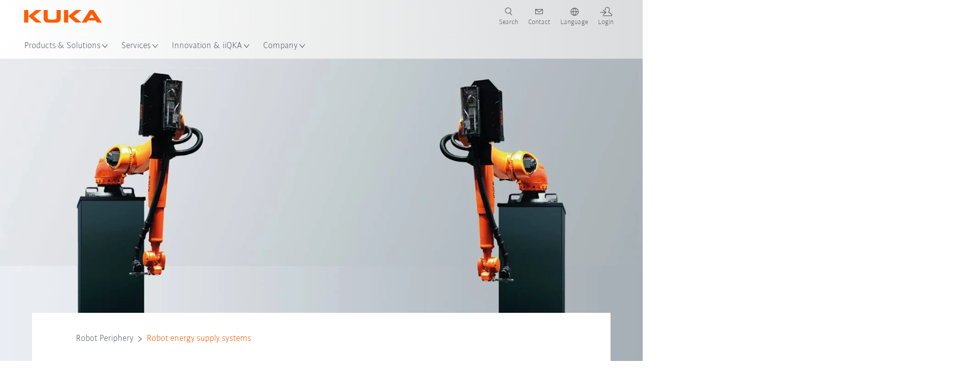

--- FILE ---
content_type: text/html; charset=utf-8
request_url: https://www.kuka.com/en-se/products/robotics-systems/robot-periphery/energy-supply-systems
body_size: 28438
content:
<!DOCTYPE html>
	<!--[if lte IE 9]><html class="ie" lang="en-SE"><![endif]-->
<!--[if (!IE)|(IEMobile)]><!--><html class="no-ie" lang="en-SE" ><!--<![endif]-->
<head>
	<title>Robot energy supply systems | KUKA Sweden</title>
	<meta http-equiv="Content-Type" content="text/html; charset=utf-8"/>
    <meta http-equiv="X-UA-Compatible" content="IE=edge"/>
	<meta name="description" content="KUKA energy supply systems are extremely reliable and durable. Find out more here!" />
	<meta name="keywords" content="Energy supply systems, KUKA" />
	<meta name="robots" content="index, follow" />
	<link rel="preload" as="image" fetchpriority="high" href="/-/media/kuka-corporate/images/products/roboterperipherie/energiezufuehrung/energiezufuehrung_milling_kuka_roboter.jpg?rev=b7944b7b91d244218c6385f1c918ae36&amp;w=1900&amp;hash=D3369E142B32D31D18C6FC8EE851816B" imagesrcset="/-/media/kuka-corporate/images/products/roboterperipherie/energiezufuehrung/energiezufuehrung_milling_kuka_roboter.jpg?rev=b7944b7b91d244218c6385f1c918ae36&amp;w=767&amp;hash=D573D961A01A1013DF5EDF9D48005EEA 767w, /-/media/kuka-corporate/images/products/roboterperipherie/energiezufuehrung/energiezufuehrung_milling_kuka_roboter.jpg?rev=b7944b7b91d244218c6385f1c918ae36&amp;w=1400&amp;hash=EB38DA424ED3E1A91B7569B8F4ACA37D 1400w, /-/media/kuka-corporate/images/products/roboterperipherie/energiezufuehrung/energiezufuehrung_milling_kuka_roboter.jpg?rev=b7944b7b91d244218c6385f1c918ae36&amp;w=1900&amp;hash=D3369E142B32D31D18C6FC8EE851816B 1900w" imagesizes="(min-width: 1px) 100vw">
	<link rel="canonical" href="https://www.kuka.com/en-se/products/robotics-systems/robot-periphery/energy-supply-systems" />
	<link rel="alternate" hreflang="x-default" href="https://www.kuka.com/en-de/products/robot-systems/robot-periphery/energy-supply-systems" />
	<link rel="alternate" hreflang="de" href="https://www.kuka.com/de-de/produkte-leistungen/robotersysteme/roboterperipherie/energiezuf%c3%bchrungen" />
	<link rel="alternate" hreflang="en" href="https://www.kuka.com/en-de/products/robot-systems/robot-periphery/energy-supply-systems" />
	<link rel="alternate" hreflang="es" href="https://www.kuka.com/es-es/productos-servicios/sistemas-de-robot/perif%c3%a9ricos-del-robot/alimentaciones-de-energ%c3%ada" />
	<link rel="alternate" hreflang="fr" href="https://www.kuka.com/fr-fr/produits-et-prestations/syst%c3%a8mes-de-robots/p%c3%a9riph%c3%a9rie-de-robot/alimentations-en-%c3%a9nergie" />
	<link rel="alternate" hreflang="nl" href="https://www.kuka.com/nl-be/producten/robotsystemen/robotperiferie/energietoevoeren" />
	<link rel="alternate" hreflang="zh" href="https://www.kuka.cn/zh-cn/products/robotics-systems/robot-periphery/energy-supply-systems" />
	<link rel="alternate" hreflang="zh-SG" href="https://www.kuka.com/zh-sg/products/robotics-systems/robot-periphery/energy-supply-systems" />
	<link rel="alternate" hreflang="zh-TW" href="https://www.kuka.com/zh-tw/products/robotics-systems/robot-periphery/energy-supply-systems" />
	<link rel="alternate" hreflang="cs-CZ" href="https://www.kuka.com/cs-cz/produkty,-slu%c5%beby/robotick%c3%a9-syst%c3%a9my/periferie-robot%c5%af/p%c5%99%c3%advody-energie" />
	<link rel="alternate" hreflang="nl-BE" href="https://www.kuka.com/nl-be/producten/robotsystemen/robotperiferie/energietoevoeren" />
	<link rel="alternate" hreflang="en-AT" href="https://www.kuka.com/en-at/products/robotics-systems/robot-periphery/energy-supply-systems" />
	<link rel="alternate" hreflang="en-BE" href="https://www.kuka.com/en-be/products/robotics-systems/robot-periphery/energy-supply-systems" />
	<link rel="alternate" hreflang="en-CH" href="https://www.kuka.com/en-ch/products/robotics-systems/robot-periphery/energy-supply-systems" />
	<link rel="alternate" hreflang="en-CN" href="https://www.kuka.cn/en-cn/products/robotics-systems/robot-periphery/energy-supply-systems" />
	<link rel="alternate" hreflang="en-DE" href="https://www.kuka.com/en-de/products/robot-systems/robot-periphery/energy-supply-systems" />
	<link rel="alternate" hreflang="en-AU" href="https://www.kuka.com/en-au/products/robotics-systems/robot-periphery/energy-supply-systems" />
	<link rel="alternate" hreflang="en-CA" href="https://www.kuka.com/en-ca/products/robotics-systems/robot-periphery/energy-supply-systems" />
	<link rel="alternate" hreflang="en-IN" href="https://www.kuka.com/en-in/products/robotics-systems/robot-periphery/energy-supply-systems" />
	<link rel="alternate" hreflang="en-MY" href="https://www.kuka.com/en-my/products/robotics-systems/robot-periphery/energy-supply-systems" />
	<link rel="alternate" hreflang="en-SG" href="https://www.kuka.com/en-sg/products/robotics-systems/robot-periphery/energy-supply-systems" />
	<link rel="alternate" hreflang="en-GB" href="https://www.kuka.com/en-gb/products/robotics-system/robot-periphery/energy-supply-systems" />
	<link rel="alternate" hreflang="en-US" href="https://www.kuka.com/en-us/products/robotics-system/robot-periphery/energy-supply-systems" />
	<link rel="alternate" hreflang="en-HU" href="https://www.kuka.com/en-hu/products/robotics-systems/robot-periphery/energy-supply-systems" />
	<link rel="alternate" hreflang="en-SE" href="https://www.kuka.com/en-se/products/robotics-systems/robot-periphery/energy-supply-systems" />
	<link rel="alternate" hreflang="fr-BE" href="https://www.kuka.com/fr-be/produits-et-prestations/syst%c3%a8mes-de-robots/p%c3%a9riph%c3%a9rie-de-robot/alimentations-en-%c3%a9nergie" />
	<link rel="alternate" hreflang="fr-CA" href="https://www.kuka.com/fr-ca/produits-et-prestations/syst%c3%a8mes-de-robots/p%c3%a9riph%c3%a9rie-de-robot/alimentations-en-%c3%a9nergie" />
	<link rel="alternate" hreflang="fr-FR" href="https://www.kuka.com/fr-fr/produits-et-prestations/syst%c3%a8mes-de-robots/p%c3%a9riph%c3%a9rie-de-robot/alimentations-en-%c3%a9nergie" />
	<link rel="alternate" hreflang="fr-CH" href="https://www.kuka.com/fr-ch/produits-et-prestations/syst%c3%a8mes-de-robots/p%c3%a9riph%c3%a9rie-de-robot/alimentations-en-%c3%a9nergie" />
	<link rel="alternate" hreflang="de-AT" href="https://www.kuka.com/de-at/produkte-leistungen/robotersysteme/roboterperipherie/energiezuf%c3%bchrungen" />
	<link rel="alternate" hreflang="de-DE" href="https://www.kuka.com/de-de/produkte-leistungen/robotersysteme/roboterperipherie/energiezuf%c3%bchrungen" />
	<link rel="alternate" hreflang="de-CH" href="https://www.kuka.com/de-ch/produkte-leistungen/robotersysteme/roboterperipherie/energiezuf%c3%bchrungen" />
	<link rel="alternate" hreflang="hu-HU" href="https://www.kuka.com/hu-hu/term%c3%a9kek-szolg%c3%a1ltat%c3%a1sok/robotrendszerek/robotperif%c3%a9ria/energiaell%c3%a1t%c3%b3-rendszerek" />
	<link rel="alternate" hreflang="it-IT" href="https://www.kuka.com/it-it/prodotti-servizi/sistemi-robot/periferia-del-robot/alimentazioni-di-energia" />
	<link rel="alternate" hreflang="ja-JP" href="https://www.kuka.com/ja-jp/%e8%a3%bd%e5%93%81%e3%83%bb%e3%82%b5%e3%83%bc%e3%83%93%e3%82%b9/%e3%83%ad%e3%83%9c%e3%83%83%e3%83%88%e3%82%b7%e3%82%b9%e3%83%86%e3%83%a0/%e3%83%ad%e3%83%9c%e3%83%83%e3%83%88%e5%91%a8%e8%be%ba%e6%a9%9f%e5%99%a8/%e3%82%a8%e3%83%8d%e3%83%ab%e3%82%ae%e3%83%bc%e3%82%b5%e3%83%97%e3%83%a9%e3%82%a4%e3%82%b7%e3%82%b9%e3%83%86%e3%83%a0" />
	<link rel="alternate" hreflang="ko-KR" href="https://www.kuka.com/ko-kr/%ec%a0%9c%ed%92%88/%eb%a1%9c%eb%b4%87-%ec%8b%9c%ec%8a%a4%ed%85%9c/%eb%a1%9c%eb%b4%87-%ec%a3%bc%eb%b3%80%ea%b8%b0%ea%b8%b0/%ec%97%90%eb%84%88%ec%a7%80-%ec%84%9c%ed%94%8c%eb%9d%bc%ec%9d%b4-%ec%8b%9c%ec%8a%a4%ed%85%9c" />
	<link rel="alternate" hreflang="pl-PL" href="https://www.kuka.com/pl-pl/produkty-i-us%c5%82ugi/systemy-robot%c3%b3w/urz%c4%85dzenia-peryferyjne-do-robot%c3%b3w/uk%c5%82ady-zasilania-energi%c4%85" />
	<link rel="alternate" hreflang="zh-CN" href="https://www.kuka.cn/zh-cn/products/robotics-systems/robot-periphery/energy-supply-systems" />
	<link rel="alternate" hreflang="ro-RO" href="https://www.kuka.com/ro-ro/produse-servicii/robotics-systems/periferice-robotizate/energy-supply-systems" />
	<link rel="alternate" hreflang="sk-SK" href="https://www.kuka.com/sk-sk/produkty-a-slu%c5%beby/robotick%c3%a9-syst%c3%a9my/perif%c3%a9ria-robota/pr%c3%advody-energie" />
	<link rel="alternate" hreflang="es-MX" href="https://www.kuka.com/es-mx/productos-servicios/sistemas-de-robot/perif%c3%a9ricos-del-robot/alimentaciones-de-energ%c3%ada" />
	<link rel="alternate" hreflang="es-ES" href="https://www.kuka.com/es-es/productos-servicios/sistemas-de-robot/perif%c3%a9ricos-del-robot/alimentaciones-de-energ%c3%ada" />
	<link rel="alternate" hreflang="sv-SE" href="https://www.kuka.com/sv-se/produkter-tj%c3%a4nster/robotsystem/kringutrustning-f%c3%b6r-robotar/energif%c3%b6rs%c3%b6rjningar" />
	<link rel="alternate" hreflang="th-TH" href="https://www.kuka.com/th-th/%e0%b8%9c%e0%b8%a5%e0%b8%b4%e0%b8%95%e0%b8%a0%e0%b8%b1%e0%b8%93%e0%b8%91%e0%b9%8c/%e0%b8%a3%e0%b8%b0%e0%b8%9a%e0%b8%9a%e0%b8%ab%e0%b8%b8%e0%b9%88%e0%b8%99%e0%b8%a2%e0%b8%99%e0%b8%95%e0%b9%8c/%e0%b8%ad%e0%b8%b8%e0%b8%9b%e0%b8%81%e0%b8%a3%e0%b8%93%e0%b9%8c%e0%b8%95%e0%b9%88%e0%b8%ad%e0%b8%9e%e0%b9%88%e0%b8%a7%e0%b8%87%e0%b8%82%e0%b8%ad%e0%b8%87%e0%b8%ab%e0%b8%b8%e0%b9%88%e0%b8%99%e0%b8%a2%e0%b8%99%e0%b8%95%e0%b9%8c/%e0%b8%a3%e0%b8%b0%e0%b8%9a%e0%b8%9a%e0%b8%88%e0%b9%88%e0%b8%b2%e0%b8%a2%e0%b8%9e%e0%b8%a5%e0%b8%b1%e0%b8%87%e0%b8%87%e0%b8%b2%e0%b8%99" />
	<link rel="alternate" hreflang="tr-TR" href="https://www.kuka.com/tr-tr/%c3%bcr%c3%bcnler/robot-sistemleri/robot-periferisi/enerji-beslemeleri" />
	<link rel="alternate" hreflang="zh-MY" href="https://www.kuka.com/zh-my/products/robotics-systems/robot-periphery/energy-supply-systems" />
	<link rel="alternate" hreflang="pt-BR" href="https://www.kuka.com/pt-br/produtos-servi%c3%a7os/sistemas-de-rob%c3%b4/periferia-de-rob%c3%b4/alimenta%c3%a7%c3%b5es-de-energia" />
	<link rel="alternate" hreflang="pt-PT" href="https://www.kuka.com/pt-pt/produtos-servi%c3%a7os/sistemas-de-rob%c3%b4/periferia-de-rob%c3%b4/alimenta%c3%a7%c3%b5es-de-energia" />
	<link rel="alternate" hreflang="vi-VN" href="https://www.kuka.com/vi-vn/s%e1%ba%a3n-ph%e1%ba%a9m/c%c3%a1c-h%e1%bb%87-th%e1%bb%91ng-r%c3%b4-b%e1%bb%91t/thi%e1%ba%bft-b%e1%bb%8b-ngo%e1%ba%a1i-vi-r%c3%b4-b%e1%bb%91t/energy-supply-systems" />
	
	<link rel="preload" href="/assets/fonts/KUKA-Bulo_web.woff2" as="font" type="font/woff2" crossorigin />
	<link rel="preload" href="/assets/fonts/KUKA-Bulo_Bold_web.woff2" as="font" type="font/woff2" crossorigin />
	<link rel="preload" href="/assets/fonts/KUKA-Brand_Iconfont.woff2?bvejt7" as="font" type="font/woff2" crossorigin />
	
    <meta name="viewport" id="viewport-meta" content="width=device-width, initial-scale=1.0"/>
    <meta name="content-language" content="en-SE" />
	<meta name="language" content="en-SE"/>
    <!-- facebook -->
    
    
    <!-- OpenGraph -->
    <meta property="og:url" content="https://www.kuka.com/en-se/products/robotics-systems/robot-periphery/energy-supply-systems"/>
    <meta property="og:site_name" content="KUKA Sweden"/>
	<meta property="og:title" content="Robot energy supply systems | KUKA Sweden"/>
	<meta property="og:image" content="https://www.kuka.com/-/media/kuka-corporate/images/products/roboterperipherie/energiezufuehrung/energiezufuehrung_milling_kuka_roboter.jpg?rev=b7944b7b91d244218c6385f1c918ae36&amp;hash=E766FB67CE63CBB95B00C3A7DFEEAE1D"/>
    <meta property="og:description" content="KUKA energy supply systems are extremely reliable and durable. Find out more here!"/>
	<meta property="og:type" content="WebPage"/>
	

	
	
	<link rel="icon" href="/-/media/kuka-corporate/images/home/logos/kuka-favicon.ico?rev=a904c719dfaf4ea0949892e97933b3ec&amp;hash=8DC7B8DE121940A05CD46550B15D6827">
	<link rel="shortcut icon" href="/-/media/kuka-corporate/images/home/logos/kuka-favicon.ico?rev=a904c719dfaf4ea0949892e97933b3ec&amp;hash=8DC7B8DE121940A05CD46550B15D6827">
	<link rel="apple-touch-icon-precomposed" href="/-/media/kuka-corporate/images/home/logos/kuka_touchicon-152.png?rev=-1&amp;hash=5135E265176254D8D1CACD2DB725D193"/>
	<link rel="apple-touch-icon" href="/-/media/kuka-corporate/images/home/logos/kuka_touchicon-152.png?rev=-1&amp;hash=5135E265176254D8D1CACD2DB725D193"/>
	<meta name="msapplication-TileColor" content="#FFFFFF">
	<meta name="msapplication-TileImage" content="/-/media/kuka-corporate/images/home/logos/kuka_touchicon-152.png?rev=-1&amp;hash=5135E265176254D8D1CACD2DB725D193">
	<meta name="msapplication-config" content="/en-se/browserconfig">
	<link rel="manifest" href="/en-se/manifest">
	<meta name="theme-color" content="#FF5800">
	
	<style>
		:lang(en-SE){ font-family:'kuka-bulo', Calibri, Segoe UI, Helvetica, Arial, Sans-Serif }
		
	</style>
	<link rel="stylesheet" href="/frontend/dist/app.css?v=5.19.1" type="text/css" />
	
    <!-- Google Site Verification -->
<meta name="google-site-verification" content="eqDP84ikUtn04eG8RyydTpSeDAw4UoNFH8f8ARWzNaI" />
<!-- End Google Site Verification -->
<!-- Google Tag Manager -->
<script type="text/plain" data-cookiecategory="marketing">
if ( document.querySelector('html').getAttribute("lang") != "zh-CN" && document.querySelector('html').getAttribute("lang") != "en-CN" )
{
(function(w,d,s,l,i){w[l]=w[l]||[];w[l].push({'gtm.start':
new Date().getTime(),event:'gtm.js'});var f=d.getElementsByTagName(s)[0],
j=d.createElement(s),dl=l!='dataLayer'?'&l='+l:'';j.async=true;j.src=
'https://www.googletagmanager.com/gtm.js?id='+i+dl;f.parentNode.insertBefore(j,f);
})(window,document,'script','dataLayer','GTM-PD2NWFW');
}
</script>
<!-- End Google Tag Manager -->
	<script>
		var cookieGdpr = {
			cookieNotice: "Due to your cookie settings, this content is not available.",
			consentBtnLabel: "Allow Cookies"
		};
	</script>
	<script>
	 window.dataLayer = window.dataLayer || [];
	 window.dataLayer.push({
	  'event': 'cms-url',
	  'language': 'en-se',
	  'path': '/kuka internet/home/products/robotics systems/robot periphery/energy supply systems',
	  'id': '28509E81B851496AB23E78A38BD3A357'
	 });
	</script>
	<script type="application/ld+json">
	[{"@context":"https://schema.org","@type":"Organization","name":"KUKA Sweden","url":"/en-se","logo":"https://www.kuka.com/-/media/kuka-corporate/images/home/logos/kuka_logo.svg?rev=-1&w=1400&hash=FEA5DB9D94663DFDDE1761A95DF1B186","description":"KUKA is one of the world's leading suppliers of Robotics as well plant manufacturing and system technology and a pioneer in Industrie 4.0","address":{"@type":"PostalAddress","streetAddress":"A Odhners gata 15","addressLocality":"42130 Västra Frölunda","addressCountry":"Sweden"},"contactPoint":{"@type":"ContactPoint","telephone":"+46 31 726 62 20"},"sameAs":["https://www.youtube.com/c/KukaRobotGroup/?sub_confirmation=1","https://www.facebook.com/KUKAGlobal/","https://www.linkedin.com/company/kukaglobal"],"telephone":"+46 3172 66 210"},{"@context":"https://schema.org","@type":"WebPage","name":"Robot energy supply systems | KUKA Sweden","url":"https://www.kuka.com/en-se/products/robotics-systems/robot-periphery/energy-supply-systems","headline":"KUKA robot energy supply systems","description":"KUKA energy supply systems are extremely reliable and durable. Find out more here!","potentialAction":{"@type":"SearchAction","target":"https://www.kuka.com/en-se/search-results-page?q={search_term_string}","query-input":"required name=search_term_string"}},{"@context":"https://schema.org","@type":"BreadcrumbList","itemListElement":[{"@type":"ListItem","position":1,"item":{"@id":"/en-se","name":"Home"}},{"@type":"ListItem","position":2,"item":{"@id":"/en-se/products","name":"Products"}},{"@type":"ListItem","position":3,"item":{"@id":"/en-se/products/robotics-systems","name":"Robot systems"}},{"@type":"ListItem","position":4,"item":{"@id":"/en-se/products/robotics-systems/robot-periphery","name":"Robot Periphery"}},{"@type":"ListItem","position":5,"item":{"@id":"/en-se/products/robotics-systems/robot-periphery/energy-supply-systems","name":"Robot energy supply systems"}}]},{"@context":"https://schema.org","@type":"Article","mainEntityOfPage":null,"headline":"KUKA robot energy supply systems","image":["https://www.kuka.com/-/media/kuka-corporate/images/products/roboterperipherie/energiezufuehrung/energiezufuehrung_milling_kuka_roboter.jpg?rev=b7944b7b91d244218c6385f1c918ae36&hash=E766FB67CE63CBB95B00C3A7DFEEAE1D"],"datePublished":"2016-11-21T15:02:06Z","dateModified":"2019-04-10T08:52:49Z","isPartOf":null}]
	</script>

	
	
<link rel="stylesheet" href="/dist/cookieconsent.kuka.css" fetchpriority="high" />

<script defer src="/assets/cookieconsent/cookieconsent.js" fetchpriority="high"></script>

<script>
    document.documentElement.classList.add('cc-kuka');	// Do not remove!
    document.documentElement.classList.add('cc-kuka');	// cc-kuka, cc-swisslog, cc-healthcare, cc-translogic

    window.addEventListener('load', function () {
    	const cc = initCookieConsent();
    	const options = {
    		autoclear_cookies: true,
    		// autorun: true,                          					// default: true
			cookie_domain: '.kuka.com', 					    // Enter base domain
    		// cookie_expiration: 182,                 					// default: 182 (days)
			cookie_name: 'gdpr_settings',               				// default: 'gdpr_settings'
    		// cookie_necessary_only_expiration: 182   					// default: disabled
    		// cookie_path: '/',                       					// default: root
    		// cookie_same_site: 'Lax',                					// default: 'Lax'
    		current_lang: 'en-SE',								// Required, adapt to fit your needs
    		// hide_from_bots: true,                   					// default: true
    		languages: {},							   					// Required, do not remove
    		page_scripts: true,											// Required, do not remove

    		// How consent and settings modals are displayed:
    		gui_options: {
    			consent_modal: {
    				layout: 'cloud',               		// box / cloud / bar
    				position: 'bottom center',     		// left / right / center + top / middle / bottom
    				transition: 'zoom'           		// slide / zoom
    			},
    			settings_modal: {
    				layout: 'box',                 		// bar / box
    				// position: 'left',              	// left / right
    				transition: 'zoom'             		// slide / zoom
    			}
    		},

			// Dispatch events when user interacts with the consent modal:
			onAccept: (cookie) => {
				const acceptEvent = new CustomEvent('cookieConsentAccept', { detail: { cookie, cc: window.cc } });
				document.dispatchEvent(acceptEvent);
			},
			onChange: (cookie, changed_categories) => {
				const changeEvent = new CustomEvent('cookieConsentChange', { detail: { cookie, changed_categories, cc: window.cc } });
				document.dispatchEvent(changeEvent);
			},
    	};

    	fetch(`/api/cxxkxxcxnsxnt/kuka?sc_lang=${options.current_lang}`)
    		.then(response => response.json())
    		.then(data => {
    			options.languages[options.current_lang] = data;
    			cc.run(options);
                window.cc = cc; // Make cc available after it has executed.
    		})
    		.catch(error => {
    			console.error('Error in fetching Cookie Consent config:', error);
    		});
    });
</script>

	

</head>

<body class="mod mod-layout " data-connectors="responsive, toggle">
	

	

	
	
	<header class="o-header js-header">
	
	<nav class="mod mod-nav-next" data-connectors="toggle">
	
	<div class="js-menu mod-nav-next__menu" data-menu-id="E3E5D7E6AA1D43C5B285422A63DA3B1Cmenu">
		
		<div class="mod-nav-next__menu__tabs">
			<ul class="container list-unstyled tabs__list">
				
				<li class="tabs__list__item">
					<button
						type="button"
						class="js-menuTabBtn item__btn item__btn--active"
						data-tab-target="AC151350259545CFB0DFA9C489793FE2tab"
					>
						Products
					</button>
				</li>
				
				<li class="tabs__list__item">
					<button
						type="button"
						class="js-menuTabBtn item__btn "
						data-tab-target="B835CBBEC095491FA2C7FD324FFCD828tab"
					>
						Industries
					</button>
				</li>
				
				<li class="tabs__list__item">
					<button
						type="button"
						class="js-menuTabBtn item__btn "
						data-tab-target="4CC5145FCEF6487393F3B6A1C3F5E4B9tab"
					>
						Applications
					</button>
				</li>
				
			</ul>
		</div>
		

		<div class="container mod-nav-next__menu__content">
			
			
			<!-- TABS -->
			<div class="js-contentLeft js-menuTab content__left content__left--active" data-tab-id="AC151350259545CFB0DFA9C489793FE2tab">
				<!-- <div class="content__left__title">
					<a href="https://www.kuka.com/en-se/products">Products</a>
				</div> -->
				<div class="js-columns content__left__columns">
					<div class="js-column columns__col columns__col--menu">
						<ul class="js-menuColumnList list-unstyled columns__col__list"></ul>
					</div>
					<div class="js-column columns__col columns__col--tabs">
						<button type="button" class="js-backLink columns__col__backLink">
							<span class="icon-backward"></span>
							Products &amp; Solutions
						</button>
						<ul class="list-unstyled columns__col__list">
							
							<li class="list__item">
								<button
									type="button"
									class="js-link list__item__link list__item__link--tab"
									data-tab-target="AC151350259545CFB0DFA9C489793FE2tab"
								>
									Products
									<span class="icon-arrow-right"></span>
								</button>
							</li>
							
							<li class="list__item">
								<button
									type="button"
									class="js-link list__item__link list__item__link--tab"
									data-tab-target="B835CBBEC095491FA2C7FD324FFCD828tab"
								>
									Industries
									<span class="icon-arrow-right"></span>
								</button>
							</li>
							
							<li class="list__item">
								<button
									type="button"
									class="js-link list__item__link list__item__link--tab"
									data-tab-target="4CC5145FCEF6487393F3B6A1C3F5E4B9tab"
								>
									Applications
									<span class="icon-arrow-right"></span>
								</button>
							</li>
							
						</ul>
					</div>
					
	<div class="js-column columns__col" data-column-id="C1291DDB00034A9BA833E2F1C8040B08col">
		<button type="button" class="js-backLink columns__col__backLink">
			<span class="icon-backward"></span>
			Products
		</button>
		<ul class="list-unstyled columns__col__list">
	
	<li class="list__item">
		<a
			href="/en-se/products/robotics-systems"
			target=""
			class="js-link list__item__link list__item__link--active list__item__link--items"
			data-item-id="57EDED0740784DF7B41EA19D63435D69"
		>
			Robot systems
			
			<span class="icon-arrow-right"></span>
			
		</a>
	</li>
	
	<li class="list__item">
		<a
			href="/en-se/products/amr-autonomous-mobile-robotics"
			target=""
			class="js-link list__item__link  list__item__link--items"
			data-item-id="2DA565D17DBD42ECA9DD29616909DCAA"
		>
			Autonomous mobile robotics (AMR)
			
			<span class="icon-arrow-right"></span>
			
		</a>
	</li>
	
	<li class="list__item">
		<a
			href="/en-se/products/production-machines"
			target=""
			class="js-link list__item__link  list__item__link--items"
			data-item-id="6276809EE0934A2BBBE8FC64DA7D379C"
		>
			Production Machines
			
			<span class="icon-arrow-right"></span>
			
		</a>
	</li>
	
	<li class="list__item">
		<a
			href="/en-se/products/production-systems"
			target=""
			class="js-link list__item__link  list__item__link--items"
			data-item-id="9C920C8F2588415C83C29EBBF865F95F"
		>
			Production systems
			
			<span class="icon-arrow-right"></span>
			
		</a>
	</li>
	
</ul>

	</div>
	
		
			
				<div class="js-column columns__col" data-column-id="57EDED0740784DF7B41EA19D63435D69">
					<button type="button" class="js-backLink columns__col__backLink">
						<span class="icon-backward"></span>
						Products
					</button>
					<ul class="list-unstyled columns__col__list">
	
	<li class="list__item">
		<a
			href="/en-se/products/robotics-systems"
			target=""
			class="js-link list__item__link  "
			data-item-id="57EDED0740784DF7B41EA19D63435D69-first"
		>
			Robot systems
			
		</a>
	</li>
	
	<li class="list__item">
		<a
			href="/en-se/products/robotics-systems/industrial-robots"
			target=""
			class="js-link list__item__link  "
			data-item-id="8479B6C26CD440F3AAC8B19CCF6307EB"
		>
			Industrial robots
			
		</a>
	</li>
	
	<li class="list__item">
		<a
			href="/en-se/products/robotics-systems/software"
			target=""
			class="js-link list__item__link  "
			data-item-id="54D6E86310104B5AA9D0397E29647231"
		>
			Software
			
		</a>
	</li>
	
	<li class="list__item">
		<a
			href="/en-se/products/robotics-systems/robot-controllers"
			target=""
			class="js-link list__item__link  list__item__link--items"
			data-item-id="71DD011DBB734E13B701068297D07FF4"
		>
			Robot Controllers
			
			<span class="icon-arrow-right"></span>
			
		</a>
	</li>
	
	<li class="list__item">
		<a
			href="/en-se/products/robotics-systems/robot-periphery"
			target=""
			class="js-link list__item__link list__item__link--active list__item__link--items"
			data-item-id="0445952E9D4A48529E46AECED2C02D83"
		>
			Robot Periphery
			
			<span class="icon-arrow-right"></span>
			
		</a>
	</li>
	
	<li class="list__item">
		<a
			href="/en-se/company/press/news/2023/02/robot-express-packs"
			target=""
			class="js-link list__item__link  "
			data-item-id="1275E39E31CE432CA58204513D1BA6F5"
		>
			KUKA Express Packs
			
		</a>
	</li>
	
	<li class="list__item">
		<a
			href="/en-se/products/robotics-systems/ready2_solutions"
			target=""
			class="js-link list__item__link  list__item__link--items"
			data-item-id="7505B72A4E164B1CB988B8C31A5FFCD9"
		>
			KUKA ready2_use 
			
			<span class="icon-arrow-right"></span>
			
		</a>
	</li>
	
	<li class="list__item">
		<a
			href="/en-se/products/robotics-systems/kuka-education"
			target=""
			class="js-link list__item__link  "
			data-item-id="BA34BC5D3844478BABBDA44DE0A689B6"
		>
			KUKA Education
			
		</a>
	</li>
	
</ul>

				</div>
				
					
				
					
				
					
				
					
				
					
						
							<div class="js-column columns__col" data-column-id="0445952E9D4A48529E46AECED2C02D83">
								<button type="button" class="js-backLink columns__col__backLink">
									<span class="icon-backward"></span>
									Robot systems
								</button>
								<ul class="list-unstyled columns__col__list">
	
	<li class="list__item">
		<a
			href="/en-se/products/robotics-systems/robot-periphery"
			target=""
			class="js-link list__item__link  "
			data-item-id="0445952E9D4A48529E46AECED2C02D83-first"
		>
			Robot Periphery
			
		</a>
	</li>
	
	<li class="list__item">
		<a
			href="/en-se/products/robotics-systems/robot-periphery/positionierer"
			target=""
			class="js-link list__item__link  "
			data-item-id="82BA3669A101424483C3FBD753B96687"
		>
			Positioners
			
		</a>
	</li>
	
	<li class="list__item">
		<a
			href="/en-se/products/robotics-systems/robot-periphery/linear-units"
			target=""
			class="js-link list__item__link  "
			data-item-id="D91426596E5844CBBE1D7571D2996091"
		>
			Linear Units
			
		</a>
	</li>
	
	<li class="list__item">
		<a
			href="/en-se/products/robotics-systems/robot-periphery/energy-supply-systems"
			target=""
			class="js-link list__item__link list__item__link--active "
			data-item-id="28509E81B851496AB23E78A38BD3A357"
		>
			Energy Supply Systems
			
		</a>
	</li>
	
</ul>

							</div>
						
					
				
					
				
					
				
					
				
			
		
	
		
	
		
	
		
	


				</div>
			</div>
			<!-- /TABS -->
			
			<!-- TABS -->
			<div class="js-contentLeft js-menuTab content__left " data-tab-id="B835CBBEC095491FA2C7FD324FFCD828tab">
				<!-- <div class="content__left__title">
					<a href="https://www.kuka.com/en-se/industries">Industries</a>
				</div> -->
				<div class="js-columns content__left__columns">
					<div class="js-column columns__col columns__col--menu">
						<ul class="js-menuColumnList list-unstyled columns__col__list"></ul>
					</div>
					<div class="js-column columns__col columns__col--tabs">
						<button type="button" class="js-backLink columns__col__backLink">
							<span class="icon-backward"></span>
							Products &amp; Solutions
						</button>
						<ul class="list-unstyled columns__col__list">
							
							<li class="list__item">
								<button
									type="button"
									class="js-link list__item__link list__item__link--tab"
									data-tab-target="AC151350259545CFB0DFA9C489793FE2tab"
								>
									Products
									<span class="icon-arrow-right"></span>
								</button>
							</li>
							
							<li class="list__item">
								<button
									type="button"
									class="js-link list__item__link list__item__link--tab"
									data-tab-target="B835CBBEC095491FA2C7FD324FFCD828tab"
								>
									Industries
									<span class="icon-arrow-right"></span>
								</button>
							</li>
							
							<li class="list__item">
								<button
									type="button"
									class="js-link list__item__link list__item__link--tab"
									data-tab-target="4CC5145FCEF6487393F3B6A1C3F5E4B9tab"
								>
									Applications
									<span class="icon-arrow-right"></span>
								</button>
							</li>
							
						</ul>
					</div>
					
	<div class="js-column columns__col" data-column-id="F5AA224DC7E64EB4A90AA88CED61B9ABcol">
		<button type="button" class="js-backLink columns__col__backLink">
			<span class="icon-backward"></span>
			Industries
		</button>
		<ul class="list-unstyled columns__col__list">
	
	<li class="list__item">
		<a
			href="/en-se/industries/automotive"
			target=""
			class="js-link list__item__link  list__item__link--items"
			data-item-id="F451C01FE0B04334BBEA44E07528788B"
		>
			Automotive Industry
			
			<span class="icon-arrow-right"></span>
			
		</a>
	</li>
	
	<li class="list__item">
		<a
			href="/en-se/industries/automated-modular-house-building"
			target=""
			class="js-link list__item__link  "
			data-item-id="5BF33D31EE664DBF87431B559BF1E55D"
		>
			Automated house building
			
		</a>
	</li>
	
	<li class="list__item">
		<a
			href="/en-se/industries/robots-used-in-medicine"
			target=""
			class="js-link list__item__link  list__item__link--items"
			data-item-id="8C1674CB4963416FBCCBB996CFC17B94"
		>
			Healthcare
			
			<span class="icon-arrow-right"></span>
			
		</a>
	</li>
	
	<li class="list__item">
		<a
			href="/en-se/industries/electronics-industry"
			target=""
			class="js-link list__item__link  list__item__link--items"
			data-item-id="8EF4EE1AE3644F3C9BF6CC5E45128718"
		>
			Electronics Industry
			
			<span class="icon-arrow-right"></span>
			
		</a>
	</li>
	
	<li class="list__item">
		<a
			href="/en-se/industries/battery-production"
			target=""
			class="js-link list__item__link  list__item__link--items"
			data-item-id="C1F0FA22C2504800968BF497D32FA77B"
		>
			Battery production
			
			<span class="icon-arrow-right"></span>
			
		</a>
	</li>
	
	<li class="list__item">
		<a
			href="/en-se/industries/e-commerce"
			target=""
			class="js-link list__item__link  "
			data-item-id="CAEE280EB417432AB98CDF4E6C7A1657"
		>
			E-Commerce and Retail Logistics
			
		</a>
	</li>
	
	<li class="list__item">
		<a
			href="/en-se/industries/consumer-goods-industry"
			target=""
			class="js-link list__item__link  list__item__link--items"
			data-item-id="A8372008A8514A31A96EB877C07FA383"
		>
			Consumer Goods Industry
			
			<span class="icon-arrow-right"></span>
			
		</a>
	</li>
	
	<li class="list__item">
		<a
			href="/en-se/industries/metal-industry"
			target=""
			class="js-link list__item__link  list__item__link--items"
			data-item-id="4928728031D24F2A9AEB6B768710B09D"
		>
			Metal Industry
			
			<span class="icon-arrow-right"></span>
			
		</a>
	</li>
	
	<li class="list__item">
		<a
			href="/en-se/industries/other-industries"
			target=""
			class="js-link list__item__link  list__item__link--items"
			data-item-id="F58E0CA753CC4F11A7388B204F6C9FFA"
		>
			Other Industries
			
			<span class="icon-arrow-right"></span>
			
		</a>
	</li>
	
	<li class="list__item">
		<a
			href="/en-se/industries/system-partners"
			target=""
			class="js-link list__item__link  "
			data-item-id="95095200B63E4E2D80848825FC549AD1"
		>
			KUKA Partners
			
		</a>
	</li>
	
</ul>

	</div>
	
		
	
		
	
		
	
		
	
		
	
		
	
		
	
		
	
		
	
		
	


				</div>
			</div>
			<!-- /TABS -->
			
			<!-- TABS -->
			<div class="js-contentLeft js-menuTab content__left " data-tab-id="4CC5145FCEF6487393F3B6A1C3F5E4B9tab">
				<!-- <div class="content__left__title">
					<a href="https://www.kuka.com/en-se/applications">Applications</a>
				</div> -->
				<div class="js-columns content__left__columns">
					<div class="js-column columns__col columns__col--menu">
						<ul class="js-menuColumnList list-unstyled columns__col__list"></ul>
					</div>
					<div class="js-column columns__col columns__col--tabs">
						<button type="button" class="js-backLink columns__col__backLink">
							<span class="icon-backward"></span>
							Products &amp; Solutions
						</button>
						<ul class="list-unstyled columns__col__list">
							
							<li class="list__item">
								<button
									type="button"
									class="js-link list__item__link list__item__link--tab"
									data-tab-target="AC151350259545CFB0DFA9C489793FE2tab"
								>
									Products
									<span class="icon-arrow-right"></span>
								</button>
							</li>
							
							<li class="list__item">
								<button
									type="button"
									class="js-link list__item__link list__item__link--tab"
									data-tab-target="B835CBBEC095491FA2C7FD324FFCD828tab"
								>
									Industries
									<span class="icon-arrow-right"></span>
								</button>
							</li>
							
							<li class="list__item">
								<button
									type="button"
									class="js-link list__item__link list__item__link--tab"
									data-tab-target="4CC5145FCEF6487393F3B6A1C3F5E4B9tab"
								>
									Applications
									<span class="icon-arrow-right"></span>
								</button>
							</li>
							
						</ul>
					</div>
					
	<div class="js-column columns__col" data-column-id="DD41DB84774846F89A1900D6786BA8CAcol">
		<button type="button" class="js-backLink columns__col__backLink">
			<span class="icon-backward"></span>
			Applications
		</button>
		<ul class="list-unstyled columns__col__list">
	
	<li class="list__item">
		<a
			href="/en-se/applications/joining-process-automation"
			target=""
			class="js-link list__item__link  list__item__link--items"
			data-item-id="093D2F6B1A054368AA5F3F7291CFFE33"
		>
			Joining processes
			
			<span class="icon-arrow-right"></span>
			
		</a>
	</li>
	
	<li class="list__item">
		<a
			href="/en-se/applications/joining-process-automation/welding"
			target=""
			class="js-link list__item__link  list__item__link--items"
			data-item-id="99D60750630E4514BE3A2F59BF898D83"
		>
			Welding
			
			<span class="icon-arrow-right"></span>
			
		</a>
	</li>
	
	<li class="list__item">
		<a
			href="/en-se/applications/handling-automation"
			target=""
			class="js-link list__item__link  list__item__link--items"
			data-item-id="A30EE5E4CBE24A629C392CAC61207420"
		>
			Handling
			
			<span class="icon-arrow-right"></span>
			
		</a>
	</li>
	
	<li class="list__item">
		<a
			href="/en-se/applications/mechanical-processing"
			target=""
			class="js-link list__item__link  list__item__link--items"
			data-item-id="67B0F6620E414CE0A9296B1FA151CA90"
		>
			Mechanical processing
			
			<span class="icon-arrow-right"></span>
			
		</a>
	</li>
	
	<li class="list__item">
		<a
			href="/en-se/applications/quality-inspection"
			target=""
			class="js-link list__item__link  "
			data-item-id="D166ADD05FAC4B569B15ADEC118BC77C"
		>
			Quality inspection
			
		</a>
	</li>
	
	<li class="list__item">
		<a
			href="/en-se/applications/coating-painting-bonding"
			target=""
			class="js-link list__item__link  "
			data-item-id="ACB84431387243CEA42F2D5D567C30A5"
		>
			Coating / Painting / Bonding
			
		</a>
	</li>
	
	<li class="list__item">
		<a
			href="/en-se/applications/cutting-shearing"
			target=""
			class="js-link list__item__link  list__item__link--items"
			data-item-id="020902C179D84C17AF1A86050655C90E"
		>
			Cutting / Separating
			
			<span class="icon-arrow-right"></span>
			
		</a>
	</li>
	
	<li class="list__item">
		<a
			href="/en-se/applications/robot-special-environmental-conditions"
			target=""
			class="js-link list__item__link  list__item__link--items"
			data-item-id="D5BEA0A632D7419C95ABCE47507DBA25"
		>
			Special environmental conditions
			
			<span class="icon-arrow-right"></span>
			
		</a>
	</li>
	
	<li class="list__item">
		<a
			href="/en-se/applications/other-robot-applications"
			target=""
			class="js-link list__item__link  list__item__link--items"
			data-item-id="CDAF8864A24C499198F1B29A3C6613D8"
		>
			Other industrial applications 
			
			<span class="icon-arrow-right"></span>
			
		</a>
	</li>
	
</ul>

	</div>
	
		
	
		
	
		
	
		
	
		
	
		
	
		
	
		
	
		
	


				</div>
			</div>
			<!-- /TABS -->
			
			
			
			<!-- TEASERS -->
			<div class="content__right">
				<strong class="js-teasersTitle content__right__title">Learn more</strong>
<ul class="list-unstyled content__right__teasers">
	
	<li class="teasers__item">
		<a href="/en-se/robot-guide" target="_blank" class="teasers__item__link" style="background-image: url(/-/media/kuka-corporate/images/guided-selling/kuka-pickcontrol-application.jpg?rev=-1&amp;w=320&amp;hash=4D61EE8FFCC88C46E624BA7EAD1B8FDD)">
			<span class="link__label">Robot Guide</span>
		</a>
	</li>
	
	<li class="teasers__item">
		<a href="/en-se/industries/solutions-database" target="" class="teasers__item__link" style="background-image: url(/-/media/kuka-corporate/images/industries/automotive/kuka-automation-in-the-industry.jpg?rev=0acffdf44d3a49bdb539c8bf007e872c&amp;w=320&amp;hash=1922B487981DA999F93E141440733754)">
			<span class="link__label">Case Studies</span>
		</a>
	</li>
	
	<li class="teasers__item">
		<a href="/en-se/industries/system-partners" target="" class="teasers__item__link" style="background-image: url(/-/media/kuka-corporate/images/industries/system-partner/kuka-system-partner-header-picture.png?rev=-1&amp;w=320&amp;hash=0F15A45FBF3978E5F08A453268DB0701)">
			<span class="link__label">KUKA partners</span>
		</a>
	</li>
	
</ul>

			</div>
			<!-- /TEASERS -->
			
		</div>
	</div>
	
	<div class="js-menu mod-nav-next__menu" data-menu-id="83BE6159B0524E71BC26977F32AC8A03menu">
		

		<div class="container mod-nav-next__menu__content">
			
			<!-- ONLY COLUMNS -->
			<div class="js-contentLeft content__left content__left--active">
				<div class="content__left__title">
					<a href="https://www.kuka.com/en-se/services">Services</a>
				</div>
				<div class="js-columns content__left__columns">
					<div class="js-column columns__col columns__col--menu">
						<ul class="js-menuColumnList list-unstyled columns__col__list"></ul>
					</div>
					
	<div class="js-column columns__col" data-column-id="83BE6159B0524E71BC26977F32AC8A03col">
		<button type="button" class="js-backLink columns__col__backLink">
			<span class="icon-backward"></span>
			Services
		</button>
		<ul class="list-unstyled columns__col__list">
	
	<li class="list__item">
		<a
			href="/en-se/services/technical-hotline-consulting"
			target=""
			class="js-link list__item__link  "
			data-item-id="EF90366F509A473F9378EC939C53FB9A"
		>
			Technical hotline and advisory service
			
		</a>
	</li>
	
	<li class="list__item">
		<a
			href="/en-se/services/my-kuka-new"
			target=""
			class="js-link list__item__link  "
			data-item-id="3E5373468B134CB3BF74F12A0ACC021A"
		>
			my KUKA new
			
		</a>
	</li>
	
	<li class="list__item">
		<a
			href="/en-se/services/downloads"
			target=""
			class="js-link list__item__link  "
			data-item-id="ED1FDFF1BEAF4BECBDA565A285F099F1"
		>
			Download Center
			
		</a>
	</li>
	
	<li class="list__item">
		<a
			href="/en-se/services/kuka-college"
			target=""
			class="js-link list__item__link  list__item__link--items"
			data-item-id="5127C3F5C3DE41CBB17F3050A6A07CFF"
		>
			KUKA College
			
			<span class="icon-arrow-right"></span>
			
		</a>
	</li>
	
	<li class="list__item">
		<a
			href="/en-se/services/kuka-used-robots"
			target=""
			class="js-link list__item__link  "
			data-item-id="FE169E1F464E4E519C7038433C50AB8B"
		>
			KUKA used robots
			
		</a>
	</li>
	
	<li class="list__item">
		<a
			href="/en-se/services/spare-parts"
			target=""
			class="js-link list__item__link  "
			data-item-id="378C4EC61CF94891ACD1C966629972B6"
		>
			Spare parts
			
		</a>
	</li>
	
	<li class="list__item">
		<a
			href="/en-se/services/service_robots-and-machines"
			target=""
			class="js-link list__item__link  list__item__link--items"
			data-item-id="13EE1161FD7840E59678D2FBB9C1CEF5"
		>
			Service for Robots and Machines
			
			<span class="icon-arrow-right"></span>
			
		</a>
	</li>
	
	<li class="list__item">
		<a
			href="/en-se/services/circular-services"
			target=""
			class="js-link list__item__link  "
			data-item-id="E1D79D2C084F4A52B7E13E7437D3C650"
		>
			Circular Services
			
		</a>
	</li>
	
	<li class="list__item">
		<a
			href="/en-se/services/system-service"
			target=""
			class="js-link list__item__link  "
			data-item-id="29F0029CDFDE4F2A8ABFD4E8EB8132CC"
		>
			System service
			
		</a>
	</li>
	
	<li class="list__item">
		<a
			href="/en-se/services/cybersecurity"
			target=""
			class="js-link list__item__link  "
			data-item-id="04720387C03046B08CCB22F1073C6B9C"
		>
			Cybersecurity
			
		</a>
	</li>
	
	<li class="list__item">
		<a
			href="/en-se/services/customer-service-contacts"
			target=""
			class="js-link list__item__link  "
			data-item-id="456D5D33669E4901918496369322D980"
		>
			Customer Service Contacts Worldwide
			
		</a>
	</li>
	
</ul>

	</div>
	
		
	
		
	
		
	
		
	
		
	
		
	
		
	
		
	
		
	
		
	
		
	


				</div>
			</div>
			<!-- /ONLY COLUMNS -->
			
			
			<!-- TEASERS -->
			<div class="content__right">
				<strong class="js-teasersTitle content__right__title">Learn more</strong>
<ul class="list-unstyled content__right__teasers">
	
	<li class="teasers__item">
		<a href="/en-se/services/my-kuka-new" target="" class="teasers__item__link" style="background-image: url(/-/media/kuka-corporate/images/customer-services/mykuka_stage_signet_top_3200x1800.jpg?rev=-1&amp;w=320&amp;hash=83BB95D48985A6125338C496E19F40B8)">
			<span class="link__label">my.KUKA</span>
		</a>
	</li>
	
	<li class="teasers__item">
		<a href="/en-se/services/downloads" target="" class="teasers__item__link" style="background-image: url(/-/media/kuka-corporate/images/customer-services/download_center.jpg?rev=0f8e6eb825fe4830a40415fe9541cf0b&amp;w=320&amp;hash=A6A6FDB9B20AB6ABC246534DEB285DF4)">
			<span class="link__label">Download Center</span>
		</a>
	</li>
	
	<li class="teasers__item">
		<a href="/en-se/services/customer-service-contacts" target="" class="teasers__item__link" style="background-image: url(/-/media/kuka-corporate/images/customer-services/kuka_services.jpg?rev=20bd1c8ce1e943a5aa4f8a478611ce00&amp;w=320&amp;hash=1B0EB091A99A89767510BC71F7F4D3B1)">
			<span class="link__label">Customer service</span>
		</a>
	</li>
	
</ul>

			</div>
			<!-- /TEASERS -->
			
		</div>
	</div>
	
	<div class="js-menu mod-nav-next__menu" data-menu-id="982A2CD7AA314359B9DBBEE1948443E6menu">
		

		<div class="container mod-nav-next__menu__content">
			
			<!-- ONLY COLUMNS -->
			<div class="js-contentLeft content__left content__left--active">
				<div class="content__left__title">
					<a href="https://www.kuka.com/en-se/future-production">Innovation &amp; iiQKA: Launching the Future</a>
				</div>
				<div class="js-columns content__left__columns">
					<div class="js-column columns__col columns__col--menu">
						<ul class="js-menuColumnList list-unstyled columns__col__list"></ul>
					</div>
					
	<div class="js-column columns__col" data-column-id="982A2CD7AA314359B9DBBEE1948443E6col">
		<button type="button" class="js-backLink columns__col__backLink">
			<span class="icon-backward"></span>
			Innovation &amp; iiQKA
		</button>
		<ul class="list-unstyled columns__col__list">
	
	<li class="list__item">
		<a
			href="/en-se/future-production/artificial-intelligence-automation"
			target=""
			class="js-link list__item__link  "
			data-item-id="4145C48001F64498901BC2097BB47F86"
		>
			Artificial intelligence in automation
			
		</a>
	</li>
	
	<li class="list__item">
		<a
			href="/en-se/future-production/iiqka-robots-for-the-people"
			target=""
			class="js-link list__item__link  list__item__link--items"
			data-item-id="12E59D80496542599B710F80D407691F"
		>
			iiQKA: Robots for the People
			
			<span class="icon-arrow-right"></span>
			
		</a>
	</li>
	
	<li class="list__item">
		<a
			href="/en-se/future-production/innovation-and-research"
			target=""
			class="js-link list__item__link  list__item__link--items"
			data-item-id="3D36A5B584B84086B71D7ECDA847979F"
		>
			Innovation &amp; Research
			
			<span class="icon-arrow-right"></span>
			
		</a>
	</li>
	
	<li class="list__item">
		<a
			href="/en-se/future-production/industrial-automation-of-production"
			target=""
			class="js-link list__item__link  list__item__link--items"
			data-item-id="A058EC85200147FA9099B5C5E72BC289"
		>
			Automation of production
			
			<span class="icon-arrow-right"></span>
			
		</a>
	</li>
	
	<li class="list__item">
		<a
			href="/en-se/future-production/human-robot-collaboration"
			target=""
			class="js-link list__item__link  list__item__link--items"
			data-item-id="A3645BD7050E4F55BAFC0D2A1AF7393C"
		>
			Human-robot collaboration
			
			<span class="icon-arrow-right"></span>
			
		</a>
	</li>
	
</ul>

	</div>
	
		
	
		
	
		
	
		
	
		
	


				</div>
			</div>
			<!-- /ONLY COLUMNS -->
			
			
		</div>
	</div>
	
	<div class="js-menu mod-nav-next__menu" data-menu-id="4F5D6B85555C4A26AC23181FDAC07536menu">
		

		<div class="container mod-nav-next__menu__content">
			
			<!-- ONLY COLUMNS -->
			<div class="js-contentLeft content__left content__left--active">
				<div class="content__left__title">
					<a href="https://www.kuka.com/en-se/company">Company</a>
				</div>
				<div class="js-columns content__left__columns">
					<div class="js-column columns__col columns__col--menu">
						<ul class="js-menuColumnList list-unstyled columns__col__list"></ul>
					</div>
					
	<div class="js-column columns__col" data-column-id="4F5D6B85555C4A26AC23181FDAC07536col">
		<button type="button" class="js-backLink columns__col__backLink">
			<span class="icon-backward"></span>
			Company
		</button>
		<ul class="list-unstyled columns__col__list">
	
	<li class="list__item">
		<a
			href="/en-se/company/contact"
			target=""
			class="js-link list__item__link  "
			data-item-id="47FE1756E5584A1B90050E3508A67D13"
		>
			Contact
			
		</a>
	</li>
	
	<li class="list__item">
		<a
			href="/en-se/company/kuka-locations"
			target=""
			class="js-link list__item__link  "
			data-item-id="24EC7ADF5BC8499181861D52030E2595"
		>
			KUKA Locations
			
		</a>
	</li>
	
	<li class="list__item">
		<a
			href="/en-se/company/careers"
			target=""
			class="js-link list__item__link  list__item__link--items"
			data-item-id="B91F2A10D6884BC6AB266D16DF7F9454"
		>
			Careers
			
			<span class="icon-arrow-right"></span>
			
		</a>
	</li>
	
	<li class="list__item">
		<a
			href="/en-se/company/press"
			target=""
			class="js-link list__item__link  list__item__link--items"
			data-item-id="A9F6D9EB1A54422B93DFEAA531AC97F2"
		>
			Press
			
			<span class="icon-arrow-right"></span>
			
		</a>
	</li>
	
	<li class="list__item">
		<a
			href="/en-se/company/iimagazine"
			target=""
			class="js-link list__item__link  "
			data-item-id="B2F2E4E10D424234AD9FA35287565816"
		>
			iiMagazine
			
		</a>
	</li>
	
	<li class="list__item">
		<a
			href="/en-se/knowledge"
			target=""
			class="js-link list__item__link  "
			data-item-id="D819993CFCF446A1913B939BA34254DC"
		>
			Knowledge area
			
		</a>
	</li>
	
	<li class="list__item">
		<a
			href="/en-se/company/events-and-webinars"
			target=""
			class="js-link list__item__link  list__item__link--items"
			data-item-id="52EF9D65CDB94AFBB1387A9C399D646E"
		>
			Events &amp; webinars
			
			<span class="icon-arrow-right"></span>
			
		</a>
	</li>
	
	<li class="list__item">
		<a
			href="/en-se/company/sustainability"
			target=""
			class="js-link list__item__link  list__item__link--items"
			data-item-id="D92728C4D5074B6A9DF93C7A0B579BF3"
		>
			Sustainable transformation
			
			<span class="icon-arrow-right"></span>
			
		</a>
	</li>
	
	<li class="list__item">
		<a
			href="/en-se/company/about-kuka"
			target=""
			class="js-link list__item__link  list__item__link--items"
			data-item-id="094C9759098A42E5ADDEFEC5B50034A4"
		>
			About KUKA
			
			<span class="icon-arrow-right"></span>
			
		</a>
	</li>
	
</ul>

	</div>
	
		
	
		
	
		
	
		
	
		
	
		
	
		
	
		
	
		
	


				</div>
			</div>
			<!-- /ONLY COLUMNS -->
			
			
			<!-- TEASERS -->
			<div class="content__right">
				<strong class="js-teasersTitle content__right__title">Learn more</strong>
<ul class="list-unstyled content__right__teasers">
	
	<li class="teasers__item">
		<a href="/en-se/company/kuka-locations" target="" class="teasers__item__link" style="background-image: url(/-/media/kuka-corporate/images/customer-services/weltkugel_kontakte_services_kuka.jpg?rev=1875ada8b1f446599bd79fda33fbda5f&amp;w=320&amp;hash=16AD8CDF82AF876663D29176D411BBE1)">
			<span class="link__label">KUKA locations</span>
		</a>
	</li>
	
	<li class="teasers__item">
		<a href="/en-se/company/iimagazine" target="" class="teasers__item__link" style="background-image: url(/-/media/kuka-corporate/images/iimagazine/header-imagine-1920x590-v01.jpg?rev=-1&amp;w=320&amp;hash=52ACFC27151465722DD35FE006A646F0)">
			<span class="link__label">iiMagazine</span>
		</a>
	</li>
	
	<li class="teasers__item">
		<a href="/en-se/company/careers/vacancies" target="" class="teasers__item__link" style="background-image: url(/-/media/kuka-corporate/images/careers/job-header-image/kuka_business-development.jpg?rev=-1&amp;w=320&amp;hash=B9F56BF75F23C1B32ED6351FD0200321)">
			<span class="link__label">Vacancies</span>
		</a>
	</li>
	
</ul>

			</div>
			<!-- /TEASERS -->
			
		</div>
	</div>
	

	<script id="mod-nav-next__columnTemplate" type="text/x-dot-template">
		<div class="js-column columns__col" data-column-id="[[=column.id]]">
			<ul class="list-unstyled columns__col__list">
				[[~column.items :item]]
				<li class="list__item">
					<a
						href="[[=item.link]]"
						class="js-link list__item__link [[? item.isActive ]]list__item__link--active[[?]] [[? item.isTab || (item.items && item.items.length > 0) ]]list__item__link--items[[?]] [[? item.isTab ]]list__item__link--tab[[?]]"
						[[? item.isTab ]]data-tab-target="[[=item.id]]"[[??]]data-item-id="[[=item.id]]"[[?]]
					>
						[[=item.name]]
						[[? item.isTab || (item.items && item.items.length > 0) ]]
						<span class="icon-arrow-right"></span>
						[[?]]
					</a>
				</li>
				[[~]]
			</ul>
		</div>
	</script>

	<script id="mod-nav-next__menuData" type="json/data">
		
			[{"id":"E3E5D7E6AA1D43C5B285422A63DA3B1Cmenu","name":"Products & Solutions","link":null,"title":null,"tabs":[{"id":"AC151350259545CFB0DFA9C489793FE2tab","name":"Products","title":"Products","isActive":true,"link":"https://www.kuka.com/en-se/products","columns":[{"id":"C1291DDB00034A9BA833E2F1C8040B08col","name":"Products","items":[{"id":"57EDED0740784DF7B41EA19D63435D69","name":"Robot systems","link":"/en-se/products/robotics-systems","image":null,"isActive":true,"target":null,"items":[{"id":"57EDED0740784DF7B41EA19D63435D69-first","name":"Robot systems","link":"/en-se/products/robotics-systems","image":null,"isActive":false,"target":null,"items":[]},{"id":"8479B6C26CD440F3AAC8B19CCF6307EB","name":"Industrial robots","link":"/en-se/products/robotics-systems/industrial-robots","image":null,"isActive":false,"target":null,"items":[]},{"id":"54D6E86310104B5AA9D0397E29647231","name":"Software","link":"/en-se/products/robotics-systems/software","image":null,"isActive":false,"target":null,"items":null},{"id":"71DD011DBB734E13B701068297D07FF4","name":"Robot Controllers","link":"/en-se/products/robotics-systems/robot-controllers","image":null,"isActive":false,"target":null,"items":[{"id":"71DD011DBB734E13B701068297D07FF4-first","name":"Robot Controllers","link":"/en-se/products/robotics-systems/robot-controllers","image":null,"isActive":false,"target":null,"items":[]},{"id":"2B12AA91852F479599018D28907E785A","name":"KR C5 for iiQKA.OS2","link":"/en-se/products/robotics-systems/robot-controllers/kr-c5_robot_controller","image":null,"isActive":false,"target":null,"items":null},{"id":"4E37B178D17F4D34A3DCEB19074F1CD1","name":"KR C5 micro for iiQKA.OS2","link":"/en-se/products/robotics-systems/robot-controllers/kr-c5-micro-2_controller_small_robots","image":null,"isActive":false,"target":null,"items":null},{"id":"3C94C5E990AA4D8EA0FF95AC63348454","name":"KR C5 for KSS","link":"/en-se/products/robotics-systems/robot-controllers/kr-c5","image":null,"isActive":false,"target":null,"items":null},{"id":"C47DBE9B639F4B67B84FBE39C525229C","name":"KR C5 micro for KSS","link":"/en-se/products/robotics-systems/robot-controllers/kr-c5-micro","image":null,"isActive":false,"target":null,"items":null},{"id":"E2776CD3DCDC4818B557D072474BC15A","name":"Robot teach pendants","link":"/en-se/products/robotics-systems/robot-controllers/smartpad-robot-teach-pendant","image":null,"isActive":false,"target":null,"items":null},{"id":"B54583B8DB4A403A9EECC5D3B1DA0805","name":"myKUKA","link":"/en-se/products/robotics-systems/robot-controllers/mikuka","image":null,"isActive":false,"target":null,"items":null}]},{"id":"0445952E9D4A48529E46AECED2C02D83","name":"Robot Periphery","link":"/en-se/products/robotics-systems/robot-periphery","image":null,"isActive":true,"target":null,"items":[{"id":"0445952E9D4A48529E46AECED2C02D83-first","name":"Robot Periphery","link":"/en-se/products/robotics-systems/robot-periphery","image":null,"isActive":false,"target":null,"items":[]},{"id":"82BA3669A101424483C3FBD753B96687","name":"Positioners","link":"/en-se/products/robotics-systems/robot-periphery/positionierer","image":null,"isActive":false,"target":null,"items":null},{"id":"D91426596E5844CBBE1D7571D2996091","name":"Linear Units","link":"/en-se/products/robotics-systems/robot-periphery/linear-units","image":null,"isActive":false,"target":null,"items":null},{"id":"28509E81B851496AB23E78A38BD3A357","name":"Energy Supply Systems","link":"/en-se/products/robotics-systems/robot-periphery/energy-supply-systems","image":null,"isActive":true,"target":null,"items":null}]},{"id":"1275E39E31CE432CA58204513D1BA6F5","name":"KUKA Express Packs","link":"/en-se/company/press/news/2023/02/robot-express-packs","image":null,"isActive":false,"target":null,"items":[]},{"id":"7505B72A4E164B1CB988B8C31A5FFCD9","name":"KUKA ready2_use ","link":"/en-se/products/robotics-systems/ready2_solutions","image":null,"isActive":false,"target":null,"items":[{"id":"7505B72A4E164B1CB988B8C31A5FFCD9-first","name":"KUKA ready2_use ","link":"/en-se/products/robotics-systems/ready2_solutions","image":null,"isActive":false,"target":null,"items":[]},{"id":"D85C9F92BD904D70BA9D7134393AA18D","name":"KUKA ready2_educate","link":"/en-se/products/robotics-systems/ready2_solutions/kuka-ready2_educate","image":null,"isActive":false,"target":null,"items":null},{"id":"83ED36C318D04322A801206A963C4BE0","name":"KUKA ready2_pilot","link":"/en-se/products/robotics-systems/ready2_solutions/kuka--ready2_pilot","image":null,"isActive":false,"target":null,"items":null},{"id":"5F0BCC0D80A547558BC368019D133C95","name":"KUKA ready2_spot","link":"/en-se/products/robotics-systems/ready2_solutions/kuka-ready2_spot","image":null,"isActive":false,"target":null,"items":null},{"id":"4C25A32DEE64467DB6956873D87D3458","name":"KUKA OccuBot","link":"/en-se/products/robotics-systems/ready2_solutions/occubot","image":null,"isActive":false,"target":null,"items":null}]},{"id":"BA34BC5D3844478BABBDA44DE0A689B6","name":"KUKA Education","link":"/en-se/products/robotics-systems/kuka-education","image":null,"isActive":false,"target":null,"items":[]}]},{"id":"2DA565D17DBD42ECA9DD29616909DCAA","name":"Autonomous mobile robotics (AMR)","link":"/en-se/products/amr-autonomous-mobile-robotics","image":null,"isActive":false,"target":null,"items":[{"id":"2DA565D17DBD42ECA9DD29616909DCAA-first","name":"Autonomous mobile robotics","link":"/en-se/products/amr-autonomous-mobile-robotics","image":null,"isActive":false,"target":null,"items":[]},{"id":"3842608BA2F24AE7A6534ADCB9562772","name":"Fleet management software","link":"/en-se/products/amr-autonomous-mobile-robotics/amr-fleet-management-software","image":null,"isActive":false,"target":null,"items":[]},{"id":"5FCF1C9630E94286B1FE9CD528FAF600","name":"Topload transport robots","link":"/en-se/products/amr-autonomous-mobile-robotics/topload-transport-robots","image":null,"isActive":false,"target":null,"items":[]},{"id":"AB5142AA54094922BFCB0A09F4D10CD0","name":"Mobile manipulator robots","link":"/en-se/products/amr-autonomous-mobile-robotics/mobile-robot-systems","image":null,"isActive":false,"target":null,"items":[{"id":"AB5142AA54094922BFCB0A09F4D10CD0-first","name":"Mobile manipulator robots","link":"/en-se/products/amr-autonomous-mobile-robotics/mobile-robot-systems","image":null,"isActive":false,"target":null,"items":[]},{"id":"A7E0C6B2DDAF45E7B576C9AF271AD400","name":"KMR iisy","link":"/en-se/products/amr-autonomous-mobile-robotics/mobile-robot-systems/kmr-iisy-autonomous-mobile-cobot","image":null,"isActive":false,"target":null,"items":null},{"id":"DDAA208073D44BAB98EC4C2C13D8E1AF","name":"KMR iiwa","link":"/en-se/products/amr-autonomous-mobile-robotics/mobile-robot-systems/kmr-iiwa","image":null,"isActive":false,"target":null,"items":null},{"id":"D95F160155E442C18DBEA9A4DC1E7E91","name":"KMR QUANTEC","link":"/en-se/products/amr-autonomous-mobile-robotics/mobile-robot-systems/kmr-quantec","image":null,"isActive":false,"target":null,"items":null}]}]},{"id":"6276809EE0934A2BBBE8FC64DA7D379C","name":"Production Machines","link":"/en-se/products/production-machines","image":null,"isActive":false,"target":null,"items":[{"id":"6276809EE0934A2BBBE8FC64DA7D379C-first","name":"Production Machines","link":"/en-se/products/production-machines","image":null,"isActive":false,"target":null,"items":[]},{"id":"F87B4E2A4402442F92502FC0ED736C61","name":"Friction stir welding cell","link":"/en-se/products/production-machines/kuka-cell4_fsw-friction-stir-welding-cell","image":null,"isActive":false,"target":null,"items":[]},{"id":"7E0BDA8EC5A44AE997E4DD0C200454A6","name":"Rotary Friction Welding Machines","link":"/en-se/products/production-machines/rotary-friction-welding-machines","image":null,"isActive":false,"target":null,"items":[{"id":"7E0BDA8EC5A44AE997E4DD0C200454A6-first","name":"Rotary Friction Welding Machines","link":"/en-se/products/production-machines/rotary-friction-welding-machines","image":null,"isActive":false,"target":null,"items":[]},{"id":"8792B777DF634F2AB9745D7126264C13","name":"KUKA Genius (12 – 300 kN)","link":"/en-se/products/production-machines/rotary-friction-welding-machines/genius","image":null,"isActive":false,"target":null,"items":null},{"id":"B2F014BD46A448FDA9E012D6C3F2DE56","name":"KUKA Invictus (800 – 1500 kN)","link":"/en-se/products/production-machines/rotary-friction-welding-machines/kuka-invictus","image":null,"isActive":false,"target":null,"items":null},{"id":"295FD3FF25C344F789ADC78C788597F8","name":"Thompson","link":"/en-se/products/production-machines/rotary-friction-welding-machines/thompson","image":null,"isActive":false,"target":null,"items":null}]},{"id":"DBC73286E3494C13A6E8C6B9F8AFD31D","name":"Magnetarc Welding Machines","link":"/en-se/products/production-machines/magnetarc-schweissmaschine","image":null,"isActive":false,"target":null,"items":[{"id":"DBC73286E3494C13A6E8C6B9F8AFD31D-first","name":"Magnetarc Welding Machines","link":"/en-se/products/production-machines/magnetarc-schweissmaschine","image":null,"isActive":false,"target":null,"items":[]},{"id":"1E21B78827CE486A9D9CDA1DE45500CB","name":"MagnetAr","link":"/en-se/products/production-machines/magnetarc-schweissmaschine/magnet-arc","image":null,"isActive":false,"target":null,"items":null}]},{"id":"BC782B4A57EA43E1BCD47F603308B38C","name":"Contract Manufacturing","link":"/en-se/products/production-machines/contract-manufacturing","image":null,"isActive":false,"target":null,"items":[]}]},{"id":"9C920C8F2588415C83C29EBBF865F95F","name":"Production systems","link":"/en-se/products/production-systems","image":null,"isActive":false,"target":null,"items":[{"id":"9C920C8F2588415C83C29EBBF865F95F-first","name":"Production systems","link":"/en-se/products/production-systems","image":null,"isActive":false,"target":null,"items":[]},{"id":"8DCA6B85462F482F9B8B0C6945BF2EC9","name":"Automotive systems engineering","link":"/en-se/products/production-systems/automotive-systems-engineering","image":null,"isActive":false,"target":null,"items":[{"id":"8DCA6B85462F482F9B8B0C6945BF2EC9-first","name":"Automotive systems engineering","link":"/en-se/products/production-systems/automotive-systems-engineering","image":null,"isActive":false,"target":null,"items":[]},{"id":"FAF7B1FB6CC344CFB948DD7E98299005","name":"Body-in-white production","link":"/en-se/products/production-systems/automotive-systems-engineering/body-in-white-production","image":null,"isActive":false,"target":null,"items":null},{"id":"563F01AFC7F44D75B86B4B4CAC519D7F","name":"Paint shop","link":"/en-se/products/production-systems/automotive-systems-engineering/paint-shop","image":null,"isActive":false,"target":null,"items":null}]},{"id":"5608A869B88242389D85CE45CE4F683B","name":"Technology consulting","link":"/en-se/products/production-systems/technology-consulting","image":null,"isActive":false,"target":null,"items":[{"id":"5608A869B88242389D85CE45CE4F683B-first","name":"Technology consulting","link":"/en-se/products/production-systems/technology-consulting","image":null,"isActive":false,"target":null,"items":[]},{"id":"D7671841A2A64679B4FA93527D5A1BF3","name":"Project management","link":"/en-se/products/production-systems/technology-consulting/project-management","image":null,"isActive":false,"target":null,"items":null},{"id":"47D2F5BD5A6747C19911DB6C91D9B91B","name":"Engineering & virtual commissioning","link":"/en-se/products/production-systems/technology-consulting/engineering-,-a-,-virtual-commissioning","image":null,"isActive":false,"target":null,"items":null},{"id":"238E8149FF334AEE8A3A5D758695D113","name":"Technology development","link":"/en-se/products/production-systems/technology-consulting/technology-development","image":null,"isActive":false,"target":null,"items":null}]},{"id":"255ECFA87ED046AC8421DC53816BB97F","name":"Standard products for automation","link":"/en-se/products/production-systems/standard-products-for-automation","image":null,"isActive":false,"target":null,"items":[{"id":"255ECFA87ED046AC8421DC53816BB97F-first","name":"Standard products for automation","link":"/en-se/products/production-systems/standard-products-for-automation","image":null,"isActive":false,"target":null,"items":[]},{"id":"EF4446B70DE84EF782BDF0E080B6E156","name":"KS FlexRoller","link":"/en-se/products/production-systems/standard-products-for-automation/ks-flexroller","image":null,"isActive":false,"target":null,"items":null},{"id":"EEA20F2A6C9D41B8B2DA6C8704059927","name":"KS robot pedestals","link":"/en-se/products/production-systems/standard-products-for-automation/ks-robot-pedestals","image":null,"isActive":false,"target":null,"items":null},{"id":"C12E64CC33BC490FAE739752ACB5060D","name":"Plant systems","link":"/en-se/products/production-systems/standard-products-for-automation/plant-systems","image":null,"isActive":false,"target":null,"items":null},{"id":"6B9F9E15699843F09C40CD34C337B67C","name":"Hemming systems","link":"/en-se/products/production-systems/standard-products-for-automation/hemming-systems","image":null,"isActive":false,"target":null,"items":null},{"id":"59F1534E94D74E7DB36DFCFD4CBCA0C6","name":"Parts feed","link":"/en-se/products/production-systems/standard-products-for-automation/parts-feed","image":null,"isActive":false,"target":null,"items":null}]}]}]}]},{"id":"B835CBBEC095491FA2C7FD324FFCD828tab","name":"Industries","title":"Industries","isActive":false,"link":"https://www.kuka.com/en-se/industries","columns":[{"id":"F5AA224DC7E64EB4A90AA88CED61B9ABcol","name":"Industries","items":[{"id":"F451C01FE0B04334BBEA44E07528788B","name":"Automotive Industry","link":"/en-se/industries/automotive","image":null,"isActive":false,"target":null,"items":[{"id":"F451C01FE0B04334BBEA44E07528788B-first","name":"Automotive Industry","link":"/en-se/industries/automotive","image":null,"isActive":false,"target":null,"items":[]},{"id":"308C40EE83834979843656A14A300253","name":"Assembly and test systems for the powertrain","link":"/en-se/industries/automotive/assembly-and-test-systems","image":null,"isActive":false,"target":null,"items":[]},{"id":"C7B961D42AC94D7693537E03DC680D4A","name":"E-mobility","link":"/en-se/industries/automotive/e-mobility-automation","image":null,"isActive":false,"target":null,"items":[{"id":"C7B961D42AC94D7693537E03DC680D4A-first","name":"E-mobility","link":"/en-se/industries/automotive/e-mobility-automation","image":null,"isActive":false,"target":null,"items":[]},{"id":"DCE8AB194BAA444C85F6C2B7C05DFB05","name":"Friction stir welding as a key technology for modern battery housings","link":"/en-se/industries/automotive/e-mobility-automation/e_mobility-expert-article","image":null,"isActive":false,"target":null,"items":null}]}]},{"id":"5BF33D31EE664DBF87431B559BF1E55D","name":"Automated house building","link":"/en-se/industries/automated-modular-house-building","image":null,"isActive":false,"target":null,"items":[]},{"id":"8C1674CB4963416FBCCBB996CFC17B94","name":"Healthcare","link":"/en-se/industries/robots-used-in-medicine","image":null,"isActive":false,"target":null,"items":[{"id":"8C1674CB4963416FBCCBB996CFC17B94-first","name":"Healthcare","link":"/en-se/industries/robots-used-in-medicine","image":null,"isActive":false,"target":null,"items":[]},{"id":"FD98C62B8FA3432995D38BEB657F5BB7","name":"Medical robotics","link":"/en-se/industries/robots-used-in-medicine/kuka-solutions-for-medical-robots","image":null,"isActive":false,"target":null,"items":[{"id":"FD98C62B8FA3432995D38BEB657F5BB7-first","name":"Medical robotics","link":"/en-se/industries/robots-used-in-medicine/kuka-solutions-for-medical-robots","image":null,"isActive":false,"target":null,"items":[]},{"id":"8064523DAB0443E8AB9BF31C6CFF995D","name":"LBR Med (7 kg, 14 kg payload)","link":"/en-se/industries/robots-used-in-medicine/kuka-solutions-for-medical-robots/lbr-med-medical-robot","image":null,"isActive":false,"target":null,"items":null},{"id":"78FA4716612E4EB2966C28884134DF09","name":"KR QUANTEC HC (300 kg payload)","link":"/en-se/industries/robots-used-in-medicine/kuka-solutions-for-medical-robots/kr-quantec-hc-medical-robot","image":null,"isActive":false,"target":null,"items":null},{"id":"C6214C6C91FA47A0BC2048F6954586DD","name":"SunriseOS.Med","link":"/en-se/industries/robots-used-in-medicine/kuka-solutions-for-medical-robots/kuka-sunrise-os-med","image":null,"isActive":false,"target":null,"items":null}]},{"id":"FA8E72A3B21740E6AE8C2AD595C02CD4","name":"Applications for medical robots","link":"/en-se/industries/robots-used-in-medicine/examples-of-robots-used-in-medicine","image":null,"isActive":false,"target":null,"items":[{"id":"FA8E72A3B21740E6AE8C2AD595C02CD4-first","name":"Applications for medical robots","link":"/en-se/industries/robots-used-in-medicine/examples-of-robots-used-in-medicine","image":null,"isActive":false,"target":null,"items":[]},{"id":"F4EA63B81113491C894F8C5DBDF4D7D6","name":"Robotics in surgery","link":"/en-se/industries/robots-used-in-medicine/examples-of-robots-used-in-medicine/surgical-robots","image":null,"isActive":false,"target":null,"items":null},{"id":"59B484F2E4C24B85B6770C61A7ADDBAB","name":"Robotics in radiotherapy","link":"/en-se/industries/robots-used-in-medicine/examples-of-robots-used-in-medicine/radiotherapy-robots","image":null,"isActive":false,"target":null,"items":null},{"id":"AFB542D913274E47A44CC2CB3DBE1598","name":"Robotics in diagnostics applications","link":"/en-se/industries/robots-used-in-medicine/examples-of-robots-used-in-medicine/diagnostics-using-medical-robots","image":null,"isActive":false,"target":null,"items":null},{"id":"810048E709454D5E8C55E8B741D5CA9E","name":"Robotics in the field of aesthetics","link":"/en-se/industries/robots-used-in-medicine/examples-of-robots-used-in-medicine/aesthetic-medical-robots","image":null,"isActive":false,"target":null,"items":null},{"id":"139AADC68A904CB595CD81673EAAB697","name":"Medical robotics of the future","link":"/en-se/industries/robots-used-in-medicine/examples-of-robots-used-in-medicine/robots-used-in-the-medical-field-of-the-future","image":null,"isActive":false,"target":null,"items":null},{"id":"1AF5F0A7CBCD4FD9B64BE76D8EF91EAC","name":"Robotics in rehabilitation","link":"/en-se/industries/robots-used-in-medicine/examples-of-robots-used-in-medicine/rehabilitation-using-robotics","image":null,"isActive":false,"target":null,"items":null}]},{"id":"7008FC19639E400FBD860465832AD1E8","name":"Service team","link":"/en-se/industries/robots-used-in-medicine/medical-robotics-service","image":null,"isActive":false,"target":null,"items":[]},{"id":"75C8E03629814F1AA22AA7D9E7B734B4","name":"3D Virtual Showroom","link":"/en-se/industries/robots-used-in-medicine/3d-virtual-showroom","image":null,"isActive":false,"target":null,"items":[]},{"id":"5E9F6A01246D4F099D9E954E0B11A6E2","name":"Research and innovation","link":"/en-se/industries/robots-used-in-medicine/innovation-in-research","image":null,"isActive":false,"target":null,"items":[]},{"id":"19D1F259278E4143BD50C459177994C8","name":"News and events","link":"/en-se/industries/robots-used-in-medicine/latest-news-and-events","image":null,"isActive":false,"target":null,"items":[]},{"id":"3F6178AB9882490FBCC7241225F39108","name":"Downloads","link":"/en-se/services/downloads?q=med&terms=Language%3Aen%3A1%3BCategory%3ABrochures","image":null,"isActive":false,"target":null,"items":[]}]},{"id":"8EF4EE1AE3644F3C9BF6CC5E45128718","name":"Electronics Industry","link":"/en-se/industries/electronics-industry","image":null,"isActive":false,"target":null,"items":[{"id":"8EF4EE1AE3644F3C9BF6CC5E45128718-first","name":"Electronics Industry","link":"/en-se/industries/electronics-industry","image":null,"isActive":false,"target":null,"items":[]},{"id":"62E9CA588C794D648A78CA8D29A66F11","name":"3C electronics production","link":"/en-se/industries/electronics-industry/3c-industry-electronics-production","image":null,"isActive":false,"target":null,"items":[]},{"id":"23722FFEB5A1423588B60F92F1EF0DBB","name":"Automotive electronics","link":"/en-se/industries/electronics-industry/automotive-electronics-automated-manufacturing","image":null,"isActive":false,"target":null,"items":[]},{"id":"0AF70E77A3284CDB8A201811F3E2ED35","name":"Automation in semiconductor fabrication","link":"/en-se/industries/electronics-industry/automation-in-semiconductor-fabrication","image":null,"isActive":false,"target":null,"items":[]},{"id":"C3E0FBF9388C4E7D85428BD73A72F78F","name":"White goods manufacturing","link":"/en-se/industries/electronics-industry/automated-production-of-white-goods","image":null,"isActive":false,"target":null,"items":[]}]},{"id":"C1F0FA22C2504800968BF497D32FA77B","name":"Battery production","link":"/en-se/industries/battery-production","image":null,"isActive":false,"target":null,"items":[{"id":"C1F0FA22C2504800968BF497D32FA77B-first","name":"Battery production","link":"/en-se/industries/battery-production","image":null,"isActive":false,"target":null,"items":[]},{"id":"924E38E56D5B4AFBA04EAE22DED64B79","name":"Battery cell production","link":"/en-se/industries/battery-production/battery-cell-production","image":null,"isActive":false,"target":null,"items":[]}]},{"id":"CAEE280EB417432AB98CDF4E6C7A1657","name":"E-Commerce and Retail Logistics","link":"/en-se/industries/e-commerce","image":null,"isActive":false,"target":null,"items":[]},{"id":"A8372008A8514A31A96EB877C07FA383","name":"Consumer Goods Industry","link":"/en-se/industries/consumer-goods-industry","image":null,"isActive":false,"target":null,"items":[{"id":"A8372008A8514A31A96EB877C07FA383-first","name":"Consumer Goods Industry","link":"/en-se/industries/consumer-goods-industry","image":null,"isActive":false,"target":null,"items":[]},{"id":"82075C98A7EF4376B856A4737412E21B","name":"Food industry","link":"/en-se/industries/consumer-goods-industry/automation-food-industry","image":null,"isActive":false,"target":null,"items":[]},{"id":"6F16B295F825474F8F8F19EA079E0419","name":"Meat industry","link":"/en-se/industries/consumer-goods-industry/meat-processing-automation","image":null,"isActive":false,"target":null,"items":[]},{"id":"D067AC0ACA454E33B006617C1F0F6477","name":"Pharmaceutical and cosmetics industry","link":"/en-se/industries/consumer-goods-industry/automation_pharmaceutical_industry_cosmetics_biotech_laboratory","image":null,"isActive":false,"target":null,"items":[]}]},{"id":"4928728031D24F2A9AEB6B768710B09D","name":"Metal Industry","link":"/en-se/industries/metal-industry","image":null,"isActive":false,"target":null,"items":[{"id":"4928728031D24F2A9AEB6B768710B09D-first","name":"Metal Industry","link":"/en-se/industries/metal-industry","image":null,"isActive":false,"target":null,"items":[]},{"id":"96CF74CDB024428EB395A4331022EE8D","name":"Foundry and forging industry","link":"/en-se/industries/metal-industry/foundry-and-forging-industry","image":null,"isActive":false,"target":null,"items":[{"id":"96CF74CDB024428EB395A4331022EE8D-first","name":"Foundry and forging industry","link":"/en-se/industries/metal-industry/foundry-and-forging-industry","image":null,"isActive":false,"target":null,"items":[]},{"id":"645AD531B17B466CBAA9F65EDD1EDEEF","name":"KUKA Foundry Robots","link":"/en-se/products/robotics-systems/industrial-robots/foundryrobots","image":null,"isActive":false,"target":null,"items":null}]},{"id":"E1861D2F4C4B41129AC1AF01B3674983","name":"Machine tools","link":"/en-se/industries/metal-industry/machine-tooling","image":null,"isActive":false,"target":null,"items":[]}]},{"id":"F58E0CA753CC4F11A7388B204F6C9FFA","name":"Other Industries","link":"/en-se/industries/other-industries","image":null,"isActive":false,"target":null,"items":[{"id":"F58E0CA753CC4F11A7388B204F6C9FFA-first","name":"Other Industries","link":"/en-se/industries/other-industries","image":null,"isActive":false,"target":null,"items":[]},{"id":"31905AC9FB234495B44A86A48C8C5224","name":"Entertainment industry","link":"/en-se/industries/other-industries/entertainment-industry","image":null,"isActive":false,"target":null,"items":[{"id":"31905AC9FB234495B44A86A48C8C5224-first","name":"Entertainment industry","link":"/en-se/industries/other-industries/entertainment-industry","image":null,"isActive":false,"target":null,"items":[]},{"id":"FE0D9D4C79F94AD1B0827F4EF91BB45D","name":"Amusement rides","link":"/en-se/industries/other-industries/entertainment-industry/amusement-rides","image":null,"isActive":false,"target":null,"items":null},{"id":"9E05D0B63566496488FD33FA7BA460E1","name":"Service applications as a show act","link":"/en-se/industries/other-industries/entertainment-industry/service-applications","image":null,"isActive":false,"target":null,"items":null},{"id":"9189C23E183E4A6FA9BBF232AB237AF4","name":"Show Action with KUKA robots","link":"/en-se/industries/other-industries/entertainment-industry/show-action","image":null,"isActive":false,"target":null,"items":null}]},{"id":"ADFBB0BD0AC6435F9C4137641C4C8C21","name":"Plastics industry","link":"/en-se/industries/other-industries/plastics-industry","image":null,"isActive":false,"target":null,"items":[]},{"id":"0F6F943C169F4E28A4C1287044F79A8F","name":"Energy","link":"/en-se/industries/other-industries/energy","image":null,"isActive":false,"target":null,"items":[]}]},{"id":"95095200B63E4E2D80848825FC549AD1","name":"KUKA Partners","link":"/en-se/industries/system-partners","image":null,"isActive":false,"target":null,"items":[]}]}]},{"id":"4CC5145FCEF6487393F3B6A1C3F5E4B9tab","name":"Applications","title":"Applications","isActive":false,"link":"https://www.kuka.com/en-se/applications","columns":[{"id":"DD41DB84774846F89A1900D6786BA8CAcol","name":"Applications","items":[{"id":"093D2F6B1A054368AA5F3F7291CFFE33","name":"Joining processes","link":"/en-se/applications/joining-process-automation","image":null,"isActive":false,"target":null,"items":[{"id":"093D2F6B1A054368AA5F3F7291CFFE33-first","name":"Joining processes","link":"/en-se/applications/joining-process-automation","image":null,"isActive":false,"target":null,"items":[]},{"id":"A14FA14A38A04821AC364854DBC30198","name":"Welding","link":"/en-se/applications/joining-process-automation/welding","image":null,"isActive":false,"target":null,"items":[]},{"id":"03DE85ABB7F0452C879F16B5AAB9661B","name":"Assembly","link":"/en-se/applications/joining-process-automation/assembly-robot","image":null,"isActive":false,"target":null,"items":[]},{"id":"158A35927C59483AAA22E7CB73136D38","name":"Soldering","link":"/en-se/applications/joining-process-automation/automated-soldering","image":null,"isActive":false,"target":null,"items":[]},{"id":"6FC9445957C24BCE8A22546AF838B99A","name":"Laser soldering","link":"/en-se/applications/joining-process-automation/laser-soldering-automation","image":null,"isActive":false,"target":null,"items":[]}]},{"id":"99D60750630E4514BE3A2F59BF898D83","name":"Welding","link":"/en-se/applications/joining-process-automation/welding","image":null,"isActive":false,"target":null,"items":[{"id":"99D60750630E4514BE3A2F59BF898D83-first","name":"Welding","link":"/en-se/applications/joining-process-automation/welding","image":null,"isActive":false,"target":null,"items":[]},{"id":"E85511F7FFCA49C6B1560E9EB6DEB693","name":"Arc welding","link":"/en-se/applications/automated-welding/arc-welding","image":null,"isActive":false,"target":null,"items":[]},{"id":"D72E5FEF48D24FF592D8675A136D0160","name":"Spot welding ","link":"/en-se/applications/automated-welding/spot-welding","image":null,"isActive":false,"target":null,"items":[]},{"id":"70056381871543EB9EABDAD4DD8769BB","name":"Laser welding","link":"/en-se/applications/automated-welding/laser-welding","image":null,"isActive":false,"target":null,"items":[]},{"id":"452D671C7A5B439DB56295770FFE7648","name":"Friction stir welding","link":"/en-se/applications/automated-welding/friction-stir-welding","image":null,"isActive":false,"target":null,"items":[]},{"id":"BBDDAD0CF0B749F29C2B3E9016320FCC","name":"Laser Hybrid Welding","link":"/en-se/applications/automated-welding/laser-hybrid-welding","image":null,"isActive":false,"target":null,"items":[]},{"id":"1261760DE00A4CAEB16B2B9341373704","name":"Plasma welding","link":"/en-se/applications/automated-welding/plasma-welding","image":null,"isActive":false,"target":null,"items":[]},{"id":"4B4F5B85BC0A4E3EB507865C82BBA882","name":"Laser metal deposition","link":"/en-se/applications/automated-welding/laser-metal-deposition","image":null,"isActive":false,"target":null,"items":[]},{"id":"C9CD9ADABA0A4996B7AE151C7C32D878","name":"Friction welding","link":"/en-se/applications/automated-welding/friction-welding-rotary-friction-welding","image":null,"isActive":false,"target":null,"items":[]},{"id":"D799AD94E52146B4BBBB6600C7DBCC6B","name":"Linear friction welding","link":"/en-se/applications/automated-welding/lineares-reibschweissen","image":null,"isActive":false,"target":null,"items":[]},{"id":"F7E259FF8E784DCBBFCC4144B118DFBC","name":"Aluminum welding","link":"/en-se/applications/automated-welding/aluminum-welding","image":null,"isActive":false,"target":null,"items":[]},{"id":"3E8A059341464530809A90C10A88870C","name":"Other welding processes","link":"/en-se/applications/automated-welding/other-welding-processes","image":null,"isActive":false,"target":null,"items":[{"id":"3E8A059341464530809A90C10A88870C-first","name":"Other welding processes","link":"/en-se/applications/automated-welding/other-welding-processes","image":null,"isActive":false,"target":null,"items":[]},{"id":"CB4E25959BE84982BCDD5BA3BFADDC93","name":"Plasma transferred arc welding","link":"/en-se/applications/automated-welding/other-welding-processes/plasma-transferred-arc-welding","image":null,"isActive":false,"target":null,"items":null},{"id":"6148F29C8AD846B7AB75D9F526D0F14F","name":"Roller seam welding","link":"/en-se/applications/automated-welding/other-welding-processes/roller-seam-welding","image":null,"isActive":false,"target":null,"items":null},{"id":"44F0C53E83DF4E68A4E2380EBA9F2857","name":"Submerged-arc welding","link":"/en-se/applications/automated-welding/other-welding-processes/unterpulverschweissen","image":null,"isActive":false,"target":null,"items":null},{"id":"7DD3A4C334BC4F38905FF36F40712681","name":"Magnetarc welding","link":"/en-se/applications/automated-welding/other-welding-processes/magnetarc-welding","image":null,"isActive":false,"target":null,"items":null}]}]},{"id":"A30EE5E4CBE24A629C392CAC61207420","name":"Handling","link":"/en-se/applications/handling-automation","image":null,"isActive":false,"target":null,"items":[{"id":"A30EE5E4CBE24A629C392CAC61207420-first","name":"Handling","link":"/en-se/applications/handling-automation","image":null,"isActive":false,"target":null,"items":[]},{"id":"0432D0300E224B1280114774EB527673","name":"Machine tending","link":"/en-se/applications/handling-automation/machine-tending-automation","image":null,"isActive":false,"target":null,"items":[]},{"id":"795B615DDEFF4B3D89576E2FC07FCB71","name":"Bin Picking","link":"/en-se/applications/handling-automation/bin-picking-robots","image":null,"isActive":false,"target":null,"items":[]},{"id":"E450935839754536AFD6EA40FBF51E4E","name":"Robotic handling","link":"/en-se/applications/handling-automation/handling-robots","image":null,"isActive":false,"target":null,"items":[]},{"id":"A9738D42F7DC480DAF16BC102B56C1F1","name":"Pick & place","link":"/en-se/applications/handling-automation/pick-and-place-robots","image":null,"isActive":false,"target":null,"items":[]},{"id":"7247C97796CF4264AFF579292C46E45D","name":"Palletizing – depalletizing","link":"/en-se/applications/handling-automation/automatic-palletizing-depalletizing","image":null,"isActive":false,"target":null,"items":[]},{"id":"8082529D5E4B47E3BB1F52F95EA61680","name":"Material handling ","link":"/en-se/applications/handling-automation/material-handling","image":null,"isActive":false,"target":null,"items":[]}]},{"id":"67B0F6620E414CE0A9296B1FA151CA90","name":"Mechanical processing","link":"/en-se/applications/mechanical-processing","image":null,"isActive":false,"target":null,"items":[{"id":"67B0F6620E414CE0A9296B1FA151CA90-first","name":"Mechanical processing","link":"/en-se/applications/mechanical-processing","image":null,"isActive":false,"target":null,"items":[]},{"id":"6C27B5A710684117A556870F2EBEC8ED","name":"Deburring","link":"/en-se/applications/mechanical-processing/deburring-automation","image":null,"isActive":false,"target":null,"items":[]},{"id":"DFEE28F899B9421581FAA8D7422485D8","name":"Milling","link":"/en-se/applications/mechanical-processing/milling-robot","image":null,"isActive":false,"target":null,"items":[]}]},{"id":"D166ADD05FAC4B569B15ADEC118BC77C","name":"Quality inspection","link":"/en-se/applications/quality-inspection","image":null,"isActive":false,"target":null,"items":[]},{"id":"ACB84431387243CEA42F2D5D567C30A5","name":"Coating / Painting / Bonding","link":"/en-se/applications/coating-painting-bonding","image":null,"isActive":false,"target":null,"items":[]},{"id":"020902C179D84C17AF1A86050655C90E","name":"Cutting / Separating","link":"/en-se/applications/cutting-shearing","image":null,"isActive":false,"target":null,"items":[{"id":"020902C179D84C17AF1A86050655C90E-first","name":"Cutting / Separating","link":"/en-se/applications/cutting-shearing","image":null,"isActive":false,"target":null,"items":[]},{"id":"E620D47FD02D4555B6CF761272F7B931","name":"Laser cutting","link":"/en-se/applications/cutting-shearing/laser-cutting-robot","image":null,"isActive":false,"target":null,"items":[]},{"id":"40611FD2278745989F1E222C8FDB4352","name":"Oxyacetylene cutting","link":"/en-se/applications/cutting-shearing/oxyacetylene-cutting-automation","image":null,"isActive":false,"target":null,"items":[]}]},{"id":"D5BEA0A632D7419C95ABCE47507DBA25","name":"Special environmental conditions","link":"/en-se/applications/robot-special-environmental-conditions","image":null,"isActive":false,"target":null,"items":[{"id":"D5BEA0A632D7419C95ABCE47507DBA25-first","name":"Special environmental conditions","link":"/en-se/applications/robot-special-environmental-conditions","image":null,"isActive":false,"target":null,"items":[]},{"id":"95F30CBC988346428A2AAC6B1CA1CBCE","name":"Die casting","link":"/en-se/applications/robot-special-environmental-conditions/die-casting","image":null,"isActive":false,"target":null,"items":[]},{"id":"DE2B0D78312C4116B3AB2E1AC20ACE96","name":"Gravity die casting","link":"/en-se/applications/robot-special-environmental-conditions/gravity-die-casting-robot","image":null,"isActive":false,"target":null,"items":[]},{"id":"70784B3A4DFF4D65A8477BB0C824368B","name":"Palletizing at sub-zero temperatures","link":"/en-se/products/robotics-systems/industrial-robots/kr-quantec-pa/kr-quantec-pa-arctic","image":null,"isActive":false,"target":null,"items":[]}]},{"id":"CDAF8864A24C499198F1B29A3C6613D8","name":"Other industrial applications ","link":"/en-se/applications/other-robot-applications","image":null,"isActive":false,"target":null,"items":[{"id":"CDAF8864A24C499198F1B29A3C6613D8-first","name":"Other industrial applications ","link":"/en-se/applications/other-robot-applications","image":null,"isActive":false,"target":null,"items":[]},{"id":"F01A37BDDEFE49A9B25714B5C8393663","name":"Extrusion","link":"/en-se/applications/other-robot-applications/extrusion-robot","image":null,"isActive":false,"target":null,"items":[]},{"id":"C9E85EF8DF884CD090CD5EA7368796AD","name":"Hemming","link":"/en-se/applications/other-robot-applications/hemming-automation","image":null,"isActive":false,"target":null,"items":[]},{"id":"45EC412608894E2497D09740832A285A","name":"Sensor-guided robot applications","link":"/en-se/applications/other-robot-applications/sensor-systems-robot","image":null,"isActive":false,"target":null,"items":[]},{"id":"1BD84D17337E4385949D0B8968E1C230","name":"Industrial 3D printing","link":"/en-se/applications/other-robot-applications/3d-printing-industrial-additive-manufacturing","image":null,"isActive":false,"target":null,"items":[]}]}]}]}],"columns":[],"teasers":{"name":"Learn more","items":[{"id":null,"name":"Robot Guide","link":"/en-se/robot-guide","image":"/-/media/kuka-corporate/images/guided-selling/kuka-pickcontrol-application.jpg?rev=-1&w=320&hash=4D61EE8FFCC88C46E624BA7EAD1B8FDD","isActive":false,"target":"_blank","items":[]},{"id":null,"name":"Case Studies","link":"/en-se/industries/solutions-database","image":"/-/media/kuka-corporate/images/industries/automotive/kuka-automation-in-the-industry.jpg?rev=0acffdf44d3a49bdb539c8bf007e872c&w=320&hash=1922B487981DA999F93E141440733754","isActive":false,"target":"","items":[]},{"id":null,"name":"KUKA partners","link":"/en-se/industries/system-partners","image":"/-/media/kuka-corporate/images/industries/system-partner/kuka-system-partner-header-picture.png?rev=-1&w=320&hash=0F15A45FBF3978E5F08A453268DB0701","isActive":false,"target":"","items":[]}]}},{"id":"83BE6159B0524E71BC26977F32AC8A03menu","name":"Services","link":"https://www.kuka.com/en-se/services","title":"Services","tabs":[],"columns":[{"id":"83BE6159B0524E71BC26977F32AC8A03col","name":"Services","items":[{"id":"EF90366F509A473F9378EC939C53FB9A","name":"Technical hotline and advisory service","link":"/en-se/services/technical-hotline-consulting","image":null,"isActive":false,"target":null,"items":[]},{"id":"3E5373468B134CB3BF74F12A0ACC021A","name":"my KUKA new","link":"/en-se/services/my-kuka-new","image":null,"isActive":false,"target":null,"items":[]},{"id":"ED1FDFF1BEAF4BECBDA565A285F099F1","name":"Download Center","link":"/en-se/services/downloads","image":null,"isActive":false,"target":null,"items":[]},{"id":"5127C3F5C3DE41CBB17F3050A6A07CFF","name":"KUKA College","link":"/en-se/services/kuka-college","image":null,"isActive":false,"target":null,"items":[{"id":"5127C3F5C3DE41CBB17F3050A6A07CFF-first","name":"KUKA College","link":"/en-se/services/kuka-college","image":null,"isActive":false,"target":null,"items":[]},{"id":"D65817C87AAA47B0B4DE9A8AA8CD7793","name":"College locations","link":"/en-se/services/kuka-college/college-finder","image":null,"isActive":false,"target":null,"items":[]},{"id":"938957DEA8AB4DF08EE50936510E8984","name":"E-learning courses","link":"https://college.kuka.com/action?securedGetRequest_const=x0qqvkd1EM1Wz_LNZLf-nhwoL7FXyrTFo_3V4k6_bpSuGLaVfqO6G-DXmsin7cuNl9wll6uASSagltliFJKOtcHwn30RRMZz6c-7JptjybPxqGuy_wgb_4rePv-93LBBKexDKdNMBWg1FEoy-RTtCNw_A9PV5vMaFu_FnB_gGa8","image":null,"isActive":false,"target":null,"items":[]},{"id":"63C69FC295CF4206847CB727504837FB","name":"Global Standards","link":"/en-se/services/kuka-college/global-standards","image":null,"isActive":false,"target":null,"items":[]}]},{"id":"FE169E1F464E4E519C7038433C50AB8B","name":"KUKA used robots","link":"/en-se/services/kuka-used-robots","image":null,"isActive":false,"target":null,"items":[]},{"id":"378C4EC61CF94891ACD1C966629972B6","name":"Spare parts","link":"/en-se/services/spare-parts","image":null,"isActive":false,"target":null,"items":[]},{"id":"13EE1161FD7840E59678D2FBB9C1CEF5","name":"Service for Robots and Machines","link":"/en-se/services/service_robots-and-machines","image":null,"isActive":false,"target":null,"items":[{"id":"13EE1161FD7840E59678D2FBB9C1CEF5-first","name":"Service for Robots and Machines","link":"/en-se/services/service_robots-and-machines","image":null,"isActive":false,"target":null,"items":[]},{"id":"F2C3A79DFB1748B380DF49A111AA3595","name":"Plan & Select Services","link":"/en-se/services/service_robots-and-machines/selection-planning-simulation-robot-systems","image":null,"isActive":false,"target":null,"items":[]},{"id":"0A9AB44FE17A4AE39A352C4678B8918F","name":"Set-up & Program Services","link":"/en-se/services/service_robots-and-machines/installation-start-up-and-programming-of-robots","image":null,"isActive":false,"target":null,"items":[{"id":"0A9AB44FE17A4AE39A352C4678B8918F-first","name":"Set-up & Program Services","link":"/en-se/services/service_robots-and-machines/installation-start-up-and-programming-of-robots","image":null,"isActive":false,"target":null,"items":[]},{"id":"96E604036B3E4F3D804D940B04F8C454","name":"How to program a robot","link":"/en-se/services/service_robots-and-machines/installation-start-up-and-programming-of-robots/how-to-program-a-robot","image":null,"isActive":false,"target":null,"items":null}]},{"id":"F7E9162AD6A943B8B482664DBB7B79E8","name":"Operate & Maintain Services","link":"/en-se/services/service_robots-and-machines/robot-service-maintenance-servicing","image":null,"isActive":false,"target":null,"items":[]},{"id":"1DD2C8F73A87413AB2FCA91DA55BD315","name":"Upgrade & Refurbish Services","link":"/en-se/services/service_robots-and-machines/refurbished-robots,-system-modernization,-retrofit-machines","image":null,"isActive":false,"target":null,"items":[]}]},{"id":"E1D79D2C084F4A52B7E13E7437D3C650","name":"Circular Services","link":"/en-se/services/circular-services","image":null,"isActive":false,"target":null,"items":[]},{"id":"29F0029CDFDE4F2A8ABFD4E8EB8132CC","name":"System service","link":"/en-se/services/system-service","image":null,"isActive":false,"target":null,"items":[]},{"id":"04720387C03046B08CCB22F1073C6B9C","name":"Cybersecurity","link":"/en-se/services/cybersecurity","image":null,"isActive":false,"target":null,"items":[]},{"id":"456D5D33669E4901918496369322D980","name":"Customer Service Contacts Worldwide","link":"/en-se/services/customer-service-contacts","image":null,"isActive":false,"target":null,"items":[]}]}],"teasers":{"name":"Learn more","items":[{"id":null,"name":"my.KUKA","link":"/en-se/services/my-kuka-new","image":"/-/media/kuka-corporate/images/customer-services/mykuka_stage_signet_top_3200x1800.jpg?rev=-1&w=320&hash=83BB95D48985A6125338C496E19F40B8","isActive":false,"target":"","items":[]},{"id":null,"name":"Download Center","link":"/en-se/services/downloads","image":"/-/media/kuka-corporate/images/customer-services/download_center.jpg?rev=0f8e6eb825fe4830a40415fe9541cf0b&w=320&hash=A6A6FDB9B20AB6ABC246534DEB285DF4","isActive":false,"target":"","items":[]},{"id":null,"name":"Customer service","link":"/en-se/services/customer-service-contacts","image":"/-/media/kuka-corporate/images/customer-services/kuka_services.jpg?rev=20bd1c8ce1e943a5aa4f8a478611ce00&w=320&hash=1B0EB091A99A89767510BC71F7F4D3B1","isActive":false,"target":"","items":[]}]}},{"id":"982A2CD7AA314359B9DBBEE1948443E6menu","name":"Innovation & iiQKA","link":"https://www.kuka.com/en-se/future-production","title":"Innovation & iiQKA: Launching the Future","tabs":[],"columns":[{"id":"982A2CD7AA314359B9DBBEE1948443E6col","name":"Innovation & iiQKA","items":[{"id":"4145C48001F64498901BC2097BB47F86","name":"Artificial intelligence in automation","link":"/en-se/future-production/artificial-intelligence-automation","image":null,"isActive":false,"target":null,"items":[]},{"id":"12E59D80496542599B710F80D407691F","name":"iiQKA: Robots for the People","link":"/en-se/future-production/iiqka-robots-for-the-people","image":null,"isActive":false,"target":null,"items":[{"id":"12E59D80496542599B710F80D407691F-first","name":"iiQKA: Robots for the People","link":"/en-se/future-production/iiqka-robots-for-the-people","image":null,"isActive":false,"target":null,"items":[]},{"id":"A998EE954D544CE7B1AD81A8987054C6","name":"Robotic Republic: Ecosystem","link":"/en-se/future-production/iiqka-robots-for-the-people/robotic-republic","image":null,"isActive":false,"target":null,"items":[]},{"id":"8CF9EAAFAF0146DEADACB13CB69264F9","name":"Become an iiQKA Creator","link":"/en-se/future-production/iiqka-robots-for-the-people/become-an-iiqka-creator","image":null,"isActive":false,"target":null,"items":[]},{"id":"6697930127094180839512A577FB2FFB","name":"Getting started","link":"/en-se/future-production/iiqka-robots-for-the-people/getting-started","image":null,"isActive":false,"target":null,"items":[]}]},{"id":"3D36A5B584B84086B71D7ECDA847979F","name":"Innovation & Research","link":"/en-se/future-production/innovation-and-research","image":null,"isActive":false,"target":null,"items":[{"id":"3D36A5B584B84086B71D7ECDA847979F-first","name":"Innovation & Research","link":"/en-se/future-production/innovation-and-research","image":null,"isActive":false,"target":null,"items":[]},{"id":"B6626DCD3118448E954CC9CCA2CAD472","name":"Current topics from the world of research","link":"/en-se/future-production/innovation-and-research/current-topics-from-the-world-of-research","image":null,"isActive":false,"target":null,"items":[]},{"id":"03EA1FA185744F57AA133270C68DF482","name":"KUKA Innovation Award","link":"/en-se/future-production/innovation-and-research/kuka-innovation-award","image":null,"isActive":false,"target":null,"items":[]},{"id":"4B1A814F74C54D0088303E76DC47AB26","name":"Innovation & New Business","link":"/en-se/future-production/innovation-and-research/innovation-new-business","image":null,"isActive":false,"target":null,"items":[]},{"id":"B69286666B174DBEBFA0DBAC105E6853","name":"Research cooperation projects","link":"/en-se/future-production/innovation-and-research/research-collaborations","image":null,"isActive":false,"target":null,"items":null}]},{"id":"A058EC85200147FA9099B5C5E72BC289","name":"Automation of production","link":"/en-se/future-production/industrial-automation-of-production","image":null,"isActive":false,"target":null,"items":[{"id":"A058EC85200147FA9099B5C5E72BC289-first","name":"Automation of production","link":"/en-se/future-production/industrial-automation-of-production","image":null,"isActive":false,"target":null,"items":[]},{"id":"51E81DB4181445DA8595E21CAD5ED64B","name":"Automatisierung des Handwerks","link":"/en-se/future-production/industrial-automation-of-production/automatisierung-des-handwerks","image":null,"isActive":false,"target":null,"items":[]},{"id":"03B3E60CE6B84646ABF66A9B824F7574","name":"Automation in SMEs","link":"/en-se/future-production/industrial-automation-of-production/automation-for-small-and-medium-sized-enterprises","image":null,"isActive":false,"target":null,"items":[]}]},{"id":"A3645BD7050E4F55BAFC0D2A1AF7393C","name":"Human-robot collaboration","link":"/en-se/future-production/human-robot-collaboration","image":null,"isActive":false,"target":null,"items":[{"id":"A3645BD7050E4F55BAFC0D2A1AF7393C-first","name":"Human-robot collaboration","link":"/en-se/future-production/human-robot-collaboration","image":null,"isActive":false,"target":null,"items":[]},{"id":"97113A20689948F29D5773F45DBF7AA6","name":"6 Stages of Human-Robot Collaboration","link":"/en-se/future-production/human-robot-collaboration/6-stages-of-human-robot-collaboration","image":null,"isActive":false,"target":null,"items":[]},{"id":"4A870E2D5CDA4C8AA389C60822392C26","name":"Cobots","link":"/en-se/future-production/human-robot-collaboration/cobots","image":null,"isActive":false,"target":null,"items":[]}]}]}],"teasers":null},{"id":"4F5D6B85555C4A26AC23181FDAC07536menu","name":"Company","link":"https://www.kuka.com/en-se/company","title":"Company","tabs":[],"columns":[{"id":"4F5D6B85555C4A26AC23181FDAC07536col","name":"Company","items":[{"id":"47FE1756E5584A1B90050E3508A67D13","name":"Contact","link":"/en-se/company/contact","image":null,"isActive":false,"target":null,"items":[]},{"id":"24EC7ADF5BC8499181861D52030E2595","name":"KUKA Locations","link":"/en-se/company/kuka-locations","image":null,"isActive":false,"target":null,"items":[]},{"id":"B91F2A10D6884BC6AB266D16DF7F9454","name":"Careers","link":"/en-se/company/careers","image":null,"isActive":false,"target":null,"items":[{"id":"B91F2A10D6884BC6AB266D16DF7F9454-first","name":"Careers","link":"/en-se/company/careers","image":null,"isActive":false,"target":null,"items":[]},{"id":"DCB6206EA76F4CCFAAC81F77D8E1FFC2","name":"Vacancies","link":"/en-se/company/careers/vacancies","image":null,"isActive":false,"target":null,"items":[]}]},{"id":"A9F6D9EB1A54422B93DFEAA531AC97F2","name":"Press","link":"/en-se/company/press","image":null,"isActive":false,"target":null,"items":[{"id":"A9F6D9EB1A54422B93DFEAA531AC97F2-first","name":"Press","link":"/en-se/company/press","image":null,"isActive":false,"target":null,"items":[]},{"id":"FC9C4737CF3C4BE784043DD1958A838F","name":"News","link":"/en-se/company/press/news","image":null,"isActive":false,"target":null,"items":[]},{"id":"D5D07F81E4E94564A96120A264EEBA91","name":"Press contacts","link":"/en-se/company/press/press-contacts","image":null,"isActive":false,"target":null,"items":[]},{"id":"A7C474C7F3204D58AC63CDF87AFD5824","name":"Media library","link":"/en-se/company/press/media-library","image":null,"isActive":false,"target":null,"items":[]}]},{"id":"B2F2E4E10D424234AD9FA35287565816","name":"iiMagazine","link":"/en-se/company/iimagazine","image":null,"isActive":false,"target":null,"items":[]},{"id":"D819993CFCF446A1913B939BA34254DC","name":"Knowledge area","link":"/en-se/knowledge","image":null,"isActive":false,"target":null,"items":[]},{"id":"52EF9D65CDB94AFBB1387A9C399D646E","name":"Events & webinars","link":"/en-se/company/events-and-webinars","image":null,"isActive":false,"target":null,"items":[{"id":"52EF9D65CDB94AFBB1387A9C399D646E-first","name":"Overview of all events","link":"/en-se/company/events-and-webinars","image":null,"isActive":false,"target":null,"items":[]},{"id":"506A333E9277439683CAF029B8B12F3C","name":"Events & Fairs","link":"/en-se/company/events-and-webinars/events","image":null,"isActive":false,"target":null,"items":[]},{"id":"1FE5681A8AE24F9C8C614B5D30C7BBA5","name":"Webinars","link":"/en-se/company/events-and-webinars/webinars","image":null,"isActive":false,"target":null,"items":[]}]},{"id":"D92728C4D5074B6A9DF93C7A0B579BF3","name":"Sustainable transformation","link":"/en-se/company/sustainability","image":null,"isActive":false,"target":null,"items":[{"id":"D92728C4D5074B6A9DF93C7A0B579BF3-first","name":"Sustainable transformation","link":"/en-se/company/sustainability","image":null,"isActive":false,"target":null,"items":[]},{"id":"6BA1CDA3DC34456095F1A40F5270A7FE","name":"Efficiency in automation","link":"/en-se/company/sustainability/efficiency-in-automation","image":null,"isActive":false,"target":null,"items":[]},{"id":"A9C7631DBD69469893977709F70A18D4","name":"Diversity, Equity & Inclusion","link":"/en-se/company/sustainability/diversity-management","image":null,"isActive":false,"target":null,"items":[]},{"id":"932A4F5A4EEB4BB699B33E16D8960956","name":"Responsibility as an employer","link":"/en-se/company/sustainability/responsibility-as-an-employer","image":null,"isActive":false,"target":null,"items":[]},{"id":"0C56923F93C04C9E835226C8B633083D","name":"Human rights","link":"/en-se/company/sustainability/human-rights","image":null,"isActive":false,"target":null,"items":[]},{"id":"7E5A9772B06E482BBD6614E7A0EF4219","name":"Compliance","link":"/en-se/company/about-kuka/corporate-compliance","image":null,"isActive":false,"target":null,"items":[]},{"id":"0F49EC627C6A46279EF24FC82EF6B5A4","name":"Reports, Code of Conduct, certificates","link":"/en-se/company/sustainability/reports,-code-of-conduct,-certificates","image":null,"isActive":false,"target":null,"items":[]}]},{"id":"094C9759098A42E5ADDEFEC5B50034A4","name":"About KUKA","link":"/en-se/company/about-kuka","image":null,"isActive":false,"target":null,"items":[{"id":"094C9759098A42E5ADDEFEC5B50034A4-first","name":"About KUKA","link":"/en-se/company/about-kuka","image":null,"isActive":false,"target":null,"items":[]},{"id":"BC21C15607414D46AEB4E005778D3D8C","name":"Corporate structure","link":"/en-se/company/about-kuka/corporate-structure","image":null,"isActive":false,"target":null,"items":[]},{"id":"24F8012F133647418B5DED683E70A44A","name":"Strategy","link":"/en-se/company/about-kuka/strategy","image":null,"isActive":false,"target":null,"items":[{"id":"24F8012F133647418B5DED683E70A44A-first","name":"Strategy","link":"/en-se/company/about-kuka/strategy","image":null,"isActive":false,"target":null,"items":[]},{"id":"EAEBFE83505842D39BCB95399A933ABF","name":"Vision and Mission","link":"/en-se/company/about-kuka/strategy/vision-and-mission","image":null,"isActive":false,"target":null,"items":null}]},{"id":"7727ACC8C6134EB985F8876B1F177570","name":"Investor Relations","link":"/en-se/company/about-kuka/investor-relations","image":null,"isActive":false,"target":null,"items":[]},{"id":"7A601061151E4F22A72230FAA937F875","name":"History","link":"/en-se/company/about-kuka/history","image":null,"isActive":false,"target":null,"items":[]},{"id":"F5848C0E19464481858C5E815C929CC7","name":"Corporate Compliance","link":"/en-se/company/about-kuka/corporate-compliance","image":null,"isActive":false,"target":null,"items":[{"id":"F5848C0E19464481858C5E815C929CC7-first","name":"Corporate Compliance","link":"/en-se/company/about-kuka/corporate-compliance","image":null,"isActive":false,"target":null,"items":[]},{"id":"52BD189C9DF64DD199A6A43FF741853B","name":"Corporate Compliance at KUKA","link":"/en-se/company/about-kuka/corporate-compliance/corporate-compliance-at-kuka","image":null,"isActive":false,"target":null,"items":null},{"id":"050DB53902E846B49CCE30D92DEBF024","name":"Corporate Compliance Officers","link":"/en-se/company/about-kuka/corporate-compliance/corporate-compliance-officers","image":null,"isActive":false,"target":null,"items":null},{"id":"C8F64B63D2404245B26F7751C8FE9CC1","name":"Whistleblower System","link":"/en-se/company/about-kuka/corporate-compliance/meldekanale-beschwerdeverfahren","image":null,"isActive":false,"target":null,"items":null}]},{"id":"54DA3857113B4A6EB7B89D6FF450487F","name":"Brand","link":"/en-se/company/about-kuka/brand","image":null,"isActive":false,"target":null,"items":[{"id":"54DA3857113B4A6EB7B89D6FF450487F-first","name":"Brand","link":"/en-se/company/about-kuka/brand","image":null,"isActive":false,"target":null,"items":[]},{"id":"DCBF4854D158419CA81B0CD1E556BB3A","name":"making automation easier","link":"/en-se/company/about-kuka/brand/making-automation-easier","image":null,"isActive":false,"target":null,"items":null},{"id":"BA6D855C0CBA4FF4AD945AC7B4BA1F6B","name":"Timo Boll – The spin of life","link":"/en-se/company/about-kuka/brand/timo-boll","image":null,"isActive":false,"target":null,"items":null},{"id":"626D4DEC856244ED92DA924A8EC3E84D","name":"Stromae","link":"/en-se/company/about-kuka/brand/stromae","image":null,"isActive":false,"target":null,"items":null}]}]}]}],"teasers":{"name":"Learn more","items":[{"id":null,"name":"KUKA locations","link":"/en-se/company/kuka-locations","image":"/-/media/kuka-corporate/images/customer-services/weltkugel_kontakte_services_kuka.jpg?rev=1875ada8b1f446599bd79fda33fbda5f&w=320&hash=16AD8CDF82AF876663D29176D411BBE1","isActive":false,"target":"","items":[]},{"id":null,"name":"iiMagazine","link":"/en-se/company/iimagazine","image":"/-/media/kuka-corporate/images/iimagazine/header-imagine-1920x590-v01.jpg?rev=-1&w=320&hash=52ACFC27151465722DD35FE006A646F0","isActive":false,"target":"","items":[]},{"id":null,"name":"Vacancies","link":"/en-se/company/careers/vacancies","image":"/-/media/kuka-corporate/images/careers/job-header-image/kuka_business-development.jpg?rev=-1&w=320&hash=B9F56BF75F23C1B32ED6351FD0200321","isActive":false,"target":"","items":[]}]}}]
		
	</script>
</nav>

	
	<div class="o-header__wrapper container h-expand-background h-expand-background--white">
		<div class="o-header__bar">
			
<a class="mod mod-logo" href="/en-se"  data-ignore="true">
	<figure class="mod-logo__wrapper pull-right">
		<img
			src="/-/media/kuka-corporate/images/home/logos/kuka_logo.svg?rev=-1&hash=D89635BD83E7413E2F1D8545163A3AA1"
			alt=""
			loading="lazy"
			height="51"
			width="300"
		/>

		
	</figure>

	
</a>


			
			<nav class="mod mod-navdesktop" data-connectors="responsive, toggle">
	
	<a href="#" class="has-subentries" data-target="nav" data-target-menu-id="E3E5D7E6AA1D43C5B285422A63DA3B1Cmenu">
		Products &amp; Solutions
	</a>
	
	<a href="#" class="has-subentries" data-target="nav" data-target-menu-id="83BE6159B0524E71BC26977F32AC8A03menu">
		Services
	</a>
	
	<a href="#" class="has-subentries" data-target="nav" data-target-menu-id="982A2CD7AA314359B9DBBEE1948443E6menu">
		Innovation &amp; iiQKA
	</a>
	
	<a href="#" class="has-subentries" data-target="nav" data-target-menu-id="4F5D6B85555C4A26AC23181FDAC07536menu">
		Company
	</a>
	
</nav>
<nav class="mod mod-nav-meta hidden-print" data-connectors="nav, toggle">
	<ul class="mod-nav-meta">
		
		<li class="mod-nav-meta__item js-toggle-content" data-target="search" data-show-overlay="true">
			<a class="mod-nav-meta__item__link a-link icon-search" href="#" aria-label="search page">
				<span class="mod-nav-meta__burger-caption hidden-xs">Search</span>
			</a>
		</li>
		
		
		<li class="mod-nav-meta__item">
			<a class="mod-nav-meta__item__link a-link icon-mail" href="/en-se/company/contact/contact-form?contacts=3C2FA2DFC37F4B7B99B87B6A5C2A696E" aria-label="contact">
				<span class="mod-nav-meta__burger-caption hidden-xs">Contact</span>
			</a>
		</li>
		
		
		<li class="mod-nav-meta__item js-toggle-content" data-target="languageswitch" data-show-overlay="true">
			<a href="" aria-label="switch language" class="mod-nav-meta__item__link a-link icon-globe">
				<span class="mod-nav-meta__burger-caption hidden-xs">Language</span>
			</a>
		</li>
		
		
		
		
		
		
		<li class="mod-nav-meta__item js-toggle-content" data-target="login" data-show-overlay="false">
			<a href="#" aria-label="login" data-src="/api/login/GetMyKukaLogin" rel="nofollow" class="mod-nav-meta__item__link a-link a-link--login icon-login">
				<span class="a-link--login-label mod-nav-meta__burger-caption hidden-xs">Login</span>
			</a>
		</li>
		
		
		<li class="js-toggle-content" data-target="nav" data-show-overlay="true">
			<a class="mod-nav-meta__burger a-link" href="#" aria-label="show menu">
				<div class="mod-nav-meta__burger-wrapper">
					<span class="mod-nav-meta__burger-line mod-nav-meta__burger-line-1"></span>
					<span class="mod-nav-meta__burger-line mod-nav-meta__burger-line-2"></span>
					<span class="mod-nav-meta__burger-line mod-nav-meta__burger-line-3"></span>
				</div>
				<span class="mod-nav-meta__burger-caption hidden-xs">Menu</span>
			</a>
		</li>
	</ul>
</nav>

			
		</div>
	</div>
	<div class="mod mod-anchorbar js-anchorbar hidden-print" data-connectors="anchorbar, responsive">
	<div class="js-anchorbar-container mod-anchorbar__container o-header__flyout"></div>
	<script type="text/template" id="anchorbar-template">
		<div class="mod-anchorbar__scrolloverlay mod-anchorbar__scrolloverlay--left js-scrolloverlay" data-scroll-direction="left"></div>
		<div class="mod-anchorbar__scrollbar js-scrollbar">
			<ul class="mod-anchorbar__list container nav nav-tabs js-anchorbar-list">
				[[ for(var i=0, item; i < items.length; i++){
					item = items[i];
				]]
				<li class="mod-anchorbar__list-item js-anchor-item">
					<a class="mod-anchorbar__anchor js-anchor caption [[= item.cssClass ]]" href="[[= item.target ]]">[[= item.title ]]</a>
				</li>
				[[ } ]]
			</ul>
			<div class="mod-anchorbar__progressbar js-progressbar"></div>
		</div>
		<div class="mod-anchorbar__scrolloverlay mod-anchorbar__scrolloverlay--right js-scrolloverlay" data-scroll-direction="right"></div>
	</script>
</div>

	<div class="mod mod-languageswitch container o-header__flyout" data-connectors="toggle" >
	<div class="row hidden-print  mod-language-layout ">
		
		
		<div class="mod-country-list col-md-6 a-select__container h-margin-bottom-0">
			<p class="mod-languageswitch__select-country-label">Select your location:</p>
			<select class="js-countryselect js-prevent-select2" name="countries" aria-label="select your country">
				<option value="Argentina" data-country="ar" >
					Argentina
				</option>
				<option value="Australia" data-country="au" >
					Australia
				</option>
				<option value="Austria" data-country="at" >
					Austria
				</option>
				<option value="Baltics" data-country="78EA03004DF54198916DA9DB676EDDB9" >
					Baltics
				</option>
				<option value="Belgium" data-country="be" >
					Belgium
				</option>
				<option value="Brazil" data-country="br" >
					Brazil
				</option>
				<option value="Canada" data-country="ca" >
					Canada
				</option>
				<option value="China" data-country="cn" >
					China
				</option>
				<option value="Czech Republic" data-country="cz" >
					Czech Republic
				</option>
				<option value="Denmark" data-country="dk" >
					Denmark
				</option>
				<option value="Finland" data-country="fi" >
					Finland
				</option>
				<option value="France" data-country="fr" >
					France
				</option>
				<option value="Germany" data-country="de" >
					Germany
				</option>
				<option value="Hungary" data-country="hu" >
					Hungary
				</option>
				<option value="India" data-country="in" >
					India
				</option>
				<option value="Ireland" data-country="ie" >
					Ireland
				</option>
				<option value="Italy" data-country="it" >
					Italy
				</option>
				<option value="Japan" data-country="jp" >
					Japan
				</option>
				<option value="Malaysia" data-country="my" >
					Malaysia
				</option>
				<option value="Mexico" data-country="mx" >
					Mexico
				</option>
				<option value="Netherlands" data-country="nl" >
					Netherlands
				</option>
				<option value="Norway" data-country="no" >
					Norway
				</option>
				<option value="Poland" data-country="pl" >
					Poland
				</option>
				<option value="Portugal" data-country="pt" >
					Portugal
				</option>
				<option value="Romania" data-country="ro" >
					Romania
				</option>
				<option value="Singapore" data-country="sg" >
					Singapore
				</option>
				<option value="Slovakia" data-country="sk" >
					Slovakia
				</option>
				<option value="South Korea" data-country="kr" >
					South Korea
				</option>
				<option value="Spain" data-country="es" >
					Spain
				</option>
				<option value="Sweden" data-country="se"  selected >
					Sweden
				</option>
				<option value="Switzerland" data-country="ch" >
					Switzerland
				</option>
				<option value="Taiwan, China" data-country="tw" >
					Taiwan, China
				</option>
				<option value="Thailand" data-country="th" >
					Thailand
				</option>
				<option value="Turkey" data-country="tr" >
					Turkey
				</option>
				<option value="United Kingdom" data-country="gb" >
					United Kingdom
				</option>
				<option value="United States of America" data-country="us" >
					United States of America
				</option>
				<option value="Vietnam" data-country="vi" >
					Vietnam
				</option>
			</select>
			<p class="mod-languageswitch__country-label">Location</p>
		</div>
		<div class="mod-language-list col-md-6 a-select__container h-margin-bottom-0">
			<p class="mod-languageswitch__cta">Select your language:</p>
			<ul class="mod-languageswitch__list js-language-list">
				<li class="mod-languageswitch__list-item  " data-country="ar">
					<a href="/es-es/productos-servicios/sistemas-de-robot/perif%c3%a9ricos-del-robot/alimentaciones-de-energ%c3%ada" class="mod-languageswitch__language-link"><span>Spanish</span></a>
				</li>
				<li class="mod-languageswitch__list-item  " data-country="au">
					<a href="/en-au/products/robotics-systems/robot-periphery/energy-supply-systems" class="mod-languageswitch__language-link"><span>English</span></a>
				</li>
				<li class="mod-languageswitch__list-item  " data-country="at">
					<a href="/de-at/produkte-leistungen/robotersysteme/roboterperipherie/energiezuf%c3%bchrungen" class="mod-languageswitch__language-link"><span>German</span></a>
				</li>
				<li class="mod-languageswitch__list-item  " data-country="at">
					<a href="/en-at/products/robotics-systems/robot-periphery/energy-supply-systems" class="mod-languageswitch__language-link"><span>English</span></a>
				</li>
				<li class="mod-languageswitch__list-item  " data-country="78EA03004DF54198916DA9DB676EDDB9">
					<a href="/en-se/products/robotics-systems/robot-periphery/energy-supply-systems" class="mod-languageswitch__language-link"><span>English</span></a>
				</li>
				<li class="mod-languageswitch__list-item  " data-country="be">
					<a href="/en-be/products/robotics-systems/robot-periphery/energy-supply-systems" class="mod-languageswitch__language-link"><span>English</span></a>
				</li>
				<li class="mod-languageswitch__list-item  " data-country="be">
					<a href="/fr-be/produits-et-prestations/syst%c3%a8mes-de-robots/p%c3%a9riph%c3%a9rie-de-robot/alimentations-en-%c3%a9nergie" class="mod-languageswitch__language-link"><span>French</span></a>
				</li>
				<li class="mod-languageswitch__list-item  " data-country="be">
					<a href="/nl-be/producten/robotsystemen/robotperiferie/energietoevoeren" class="mod-languageswitch__language-link"><span>Dutch</span></a>
				</li>
				<li class="mod-languageswitch__list-item  " data-country="br">
					<a href="/pt-br/produtos-servi%c3%a7os/sistemas-de-rob%c3%b4/periferia-de-rob%c3%b4/alimenta%c3%a7%c3%b5es-de-energia" class="mod-languageswitch__language-link"><span>Portuguese</span></a>
				</li>
				<li class="mod-languageswitch__list-item  " data-country="ca">
					<a href="/en-ca/products/robotics-systems/robot-periphery/energy-supply-systems" class="mod-languageswitch__language-link"><span>English</span></a>
				</li>
				<li class="mod-languageswitch__list-item  " data-country="ca">
					<a href="/fr-ca/produits-et-prestations/syst%c3%a8mes-de-robots/p%c3%a9riph%c3%a9rie-de-robot/alimentations-en-%c3%a9nergie" class="mod-languageswitch__language-link"><span>French</span></a>
				</li>
				<li class="mod-languageswitch__list-item  " data-country="cn">
					<a href="https://www.kuka.cn/zh-cn/products/robotics-systems/robot-periphery/energy-supply-systems" class="mod-languageswitch__language-link"><span>Chinese</span></a>
				</li>
				<li class="mod-languageswitch__list-item  " data-country="cn">
					<a href="https://www.kuka.cn/en-cn/products/robotics-systems/robot-periphery/energy-supply-systems" class="mod-languageswitch__language-link"><span>English</span></a>
				</li>
				<li class="mod-languageswitch__list-item  " data-country="cz">
					<a href="/cs-cz/produkty,-slu%c5%beby/robotick%c3%a9-syst%c3%a9my/periferie-robot%c5%af/p%c5%99%c3%advody-energie" class="mod-languageswitch__language-link"><span>Czech</span></a>
				</li>
				<li class="mod-languageswitch__list-item  " data-country="dk">
					<a href="/en-se/products/robotics-systems/robot-periphery/energy-supply-systems" class="mod-languageswitch__language-link"><span>English</span></a>
				</li>
				<li class="mod-languageswitch__list-item  " data-country="fi">
					<a href="/en-se/products/robotics-systems/robot-periphery/energy-supply-systems" class="mod-languageswitch__language-link"><span>English</span></a>
				</li>
				<li class="mod-languageswitch__list-item  " data-country="fr">
					<a href="/fr-fr/produits-et-prestations/syst%c3%a8mes-de-robots/p%c3%a9riph%c3%a9rie-de-robot/alimentations-en-%c3%a9nergie" class="mod-languageswitch__language-link"><span>French</span></a>
				</li>
				<li class="mod-languageswitch__list-item  " data-country="de">
					<a href="/de-de/produkte-leistungen/robotersysteme/roboterperipherie/energiezuf%c3%bchrungen" class="mod-languageswitch__language-link"><span>German</span></a>
				</li>
				<li class="mod-languageswitch__list-item  " data-country="de">
					<a href="/en-de/products/robot-systems/robot-periphery/energy-supply-systems" class="mod-languageswitch__language-link"><span>English</span></a>
				</li>
				<li class="mod-languageswitch__list-item  " data-country="hu">
					<a href="/hu-hu/term%c3%a9kek-szolg%c3%a1ltat%c3%a1sok/robotrendszerek/robotperif%c3%a9ria/energiaell%c3%a1t%c3%b3-rendszerek" class="mod-languageswitch__language-link"><span>Hungarian</span></a>
				</li>
				<li class="mod-languageswitch__list-item  " data-country="hu">
					<a href="/en-hu/products/robotics-systems/robot-periphery/energy-supply-systems" class="mod-languageswitch__language-link"><span>English</span></a>
				</li>
				<li class="mod-languageswitch__list-item  " data-country="in">
					<a href="/en-in/products/robotics-systems/robot-periphery/energy-supply-systems" class="mod-languageswitch__language-link"><span>English</span></a>
				</li>
				<li class="mod-languageswitch__list-item  " data-country="ie">
					<a href="/en-gb/products/robotics-system/robot-periphery/energy-supply-systems" class="mod-languageswitch__language-link"><span>English</span></a>
				</li>
				<li class="mod-languageswitch__list-item  " data-country="it">
					<a href="/it-it/prodotti-servizi/sistemi-robot/periferia-del-robot/alimentazioni-di-energia" class="mod-languageswitch__language-link"><span>Italian</span></a>
				</li>
				<li class="mod-languageswitch__list-item  " data-country="jp">
					<a href="/ja-jp/%e8%a3%bd%e5%93%81%e3%83%bb%e3%82%b5%e3%83%bc%e3%83%93%e3%82%b9/%e3%83%ad%e3%83%9c%e3%83%83%e3%83%88%e3%82%b7%e3%82%b9%e3%83%86%e3%83%a0/%e3%83%ad%e3%83%9c%e3%83%83%e3%83%88%e5%91%a8%e8%be%ba%e6%a9%9f%e5%99%a8/%e3%82%a8%e3%83%8d%e3%83%ab%e3%82%ae%e3%83%bc%e3%82%b5%e3%83%97%e3%83%a9%e3%82%a4%e3%82%b7%e3%82%b9%e3%83%86%e3%83%a0" class="mod-languageswitch__language-link"><span>Japanese</span></a>
				</li>
				<li class="mod-languageswitch__list-item  " data-country="my">
					<a href="/en-my/products/robotics-systems/robot-periphery/energy-supply-systems" class="mod-languageswitch__language-link"><span>English</span></a>
				</li>
				<li class="mod-languageswitch__list-item  " data-country="my">
					<a href="/zh-my/products/robotics-systems/robot-periphery/energy-supply-systems" class="mod-languageswitch__language-link"><span>Chinese</span></a>
				</li>
				<li class="mod-languageswitch__list-item  " data-country="mx">
					<a href="/es-mx/productos-servicios/sistemas-de-robot/perif%c3%a9ricos-del-robot/alimentaciones-de-energ%c3%ada" class="mod-languageswitch__language-link"><span>Spanish</span></a>
				</li>
				<li class="mod-languageswitch__list-item  " data-country="nl">
					<a href="/nl-be/producten/robotsystemen/robotperiferie/energietoevoeren" class="mod-languageswitch__language-link"><span>Dutch</span></a>
				</li>
				<li class="mod-languageswitch__list-item  " data-country="no">
					<a href="/en-se/products/robotics-systems/robot-periphery/energy-supply-systems" class="mod-languageswitch__language-link"><span>English</span></a>
				</li>
				<li class="mod-languageswitch__list-item  " data-country="pl">
					<a href="/pl-pl/produkty-i-us%c5%82ugi/systemy-robot%c3%b3w/urz%c4%85dzenia-peryferyjne-do-robot%c3%b3w/uk%c5%82ady-zasilania-energi%c4%85" class="mod-languageswitch__language-link"><span>Polish</span></a>
				</li>
				<li class="mod-languageswitch__list-item  " data-country="pt">
					<a href="/pt-pt/produtos-servi%c3%a7os/sistemas-de-rob%c3%b4/periferia-de-rob%c3%b4/alimenta%c3%a7%c3%b5es-de-energia" class="mod-languageswitch__language-link"><span>Portuguese</span></a>
				</li>
				<li class="mod-languageswitch__list-item  " data-country="ro">
					<a href="/ro-ro/produse-servicii/robotics-systems/periferice-robotizate/energy-supply-systems" class="mod-languageswitch__language-link"><span>Romanian</span></a>
				</li>
				<li class="mod-languageswitch__list-item  " data-country="sg">
					<a href="/en-sg/products/robotics-systems/robot-periphery/energy-supply-systems" class="mod-languageswitch__language-link"><span>English</span></a>
				</li>
				<li class="mod-languageswitch__list-item  " data-country="sg">
					<a href="/zh-sg/products/robotics-systems/robot-periphery/energy-supply-systems" class="mod-languageswitch__language-link"><span>Chinese</span></a>
				</li>
				<li class="mod-languageswitch__list-item  " data-country="sk">
					<a href="/sk-sk/produkty-a-slu%c5%beby/robotick%c3%a9-syst%c3%a9my/perif%c3%a9ria-robota/pr%c3%advody-energie" class="mod-languageswitch__language-link"><span>Slovak</span></a>
				</li>
				<li class="mod-languageswitch__list-item  " data-country="kr">
					<a href="/ko-kr/%ec%a0%9c%ed%92%88/%eb%a1%9c%eb%b4%87-%ec%8b%9c%ec%8a%a4%ed%85%9c/%eb%a1%9c%eb%b4%87-%ec%a3%bc%eb%b3%80%ea%b8%b0%ea%b8%b0/%ec%97%90%eb%84%88%ec%a7%80-%ec%84%9c%ed%94%8c%eb%9d%bc%ec%9d%b4-%ec%8b%9c%ec%8a%a4%ed%85%9c" class="mod-languageswitch__language-link"><span>Korean</span></a>
				</li>
				<li class="mod-languageswitch__list-item  " data-country="es">
					<a href="/es-es/productos-servicios/sistemas-de-robot/perif%c3%a9ricos-del-robot/alimentaciones-de-energ%c3%ada" class="mod-languageswitch__language-link"><span>Spanish</span></a>
				</li>
				<li class="mod-languageswitch__list-item country-state-active " data-country="se">
					<a href="/sv-se/produkter-tj%c3%a4nster/robotsystem/kringutrustning-f%c3%b6r-robotar/energif%c3%b6rs%c3%b6rjningar" class="mod-languageswitch__language-link"><span>Swedish</span></a>
				</li>
				<li class="mod-languageswitch__list-item country-state-active  state-selected" data-country="se">
					<a href="/en-se/products/robotics-systems/robot-periphery/energy-supply-systems" class="mod-languageswitch__language-link"><span>English</span></a>
				</li>
				<li class="mod-languageswitch__list-item  " data-country="ch">
					<a href="/de-ch/produkte-leistungen/robotersysteme/roboterperipherie/energiezuf%c3%bchrungen" class="mod-languageswitch__language-link"><span>German</span></a>
				</li>
				<li class="mod-languageswitch__list-item  " data-country="ch">
					<a href="/en-ch/products/robotics-systems/robot-periphery/energy-supply-systems" class="mod-languageswitch__language-link"><span>English</span></a>
				</li>
				<li class="mod-languageswitch__list-item  " data-country="ch">
					<a href="/fr-ch/produits-et-prestations/syst%c3%a8mes-de-robots/p%c3%a9riph%c3%a9rie-de-robot/alimentations-en-%c3%a9nergie" class="mod-languageswitch__language-link"><span>French</span></a>
				</li>
				<li class="mod-languageswitch__list-item  " data-country="tw">
					<a href="/zh-tw/products/robotics-systems/robot-periphery/energy-supply-systems" class="mod-languageswitch__language-link"><span>Chinese</span></a>
				</li>
				<li class="mod-languageswitch__list-item  " data-country="th">
					<a href="/th-th/%e0%b8%9c%e0%b8%a5%e0%b8%b4%e0%b8%95%e0%b8%a0%e0%b8%b1%e0%b8%93%e0%b8%91%e0%b9%8c/%e0%b8%a3%e0%b8%b0%e0%b8%9a%e0%b8%9a%e0%b8%ab%e0%b8%b8%e0%b9%88%e0%b8%99%e0%b8%a2%e0%b8%99%e0%b8%95%e0%b9%8c/%e0%b8%ad%e0%b8%b8%e0%b8%9b%e0%b8%81%e0%b8%a3%e0%b8%93%e0%b9%8c%e0%b8%95%e0%b9%88%e0%b8%ad%e0%b8%9e%e0%b9%88%e0%b8%a7%e0%b8%87%e0%b8%82%e0%b8%ad%e0%b8%87%e0%b8%ab%e0%b8%b8%e0%b9%88%e0%b8%99%e0%b8%a2%e0%b8%99%e0%b8%95%e0%b9%8c/%e0%b8%a3%e0%b8%b0%e0%b8%9a%e0%b8%9a%e0%b8%88%e0%b9%88%e0%b8%b2%e0%b8%a2%e0%b8%9e%e0%b8%a5%e0%b8%b1%e0%b8%87%e0%b8%87%e0%b8%b2%e0%b8%99" class="mod-languageswitch__language-link"><span>Thai</span></a>
				</li>
				<li class="mod-languageswitch__list-item  " data-country="tr">
					<a href="/tr-tr/%c3%bcr%c3%bcnler/robot-sistemleri/robot-periferisi/enerji-beslemeleri" class="mod-languageswitch__language-link"><span>Turkish</span></a>
				</li>
				<li class="mod-languageswitch__list-item  " data-country="gb">
					<a href="/en-gb/products/robotics-system/robot-periphery/energy-supply-systems" class="mod-languageswitch__language-link"><span>English</span></a>
				</li>
				<li class="mod-languageswitch__list-item  " data-country="us">
					<a href="/en-us/products/robotics-system/robot-periphery/energy-supply-systems" class="mod-languageswitch__language-link"><span>English</span></a>
				</li>
				<li class="mod-languageswitch__list-item  " data-country="vi">
					<a href="/vi-vn/s%e1%ba%a3n-ph%e1%ba%a9m/c%c3%a1c-h%e1%bb%87-th%e1%bb%91ng-r%c3%b4-b%e1%bb%91t/thi%e1%ba%bft-b%e1%bb%8b-ngo%e1%ba%a1i-vi-r%c3%b4-b%e1%bb%91t/energy-supply-systems" class="mod-languageswitch__language-link"><span>Vietnamese</span></a>
				</li>
			</ul>
		</div>
		
	</div>
</div>

	<div class="mod mod-search a-search o-header__flyout hidden-print">
	<div class="container">
		<form action="/en-se/search-results-page" class="row" method="GET">
			<fieldset class="mod-search__input-wrapper offset-md-1 col-md-10 offset-lg-2 col-lg-8">
				<input class="a-search__input a-input__field a-input__field--lateral-indent js-searchfield" type="search" id="header-search" placeholder="Your search term" name="q" tabindex="-1" />
				<button class="a-link a-search__submit-btn icon-search" type="submit" aria-label="start search"></button>
			</fieldset>
		</form>
	</div>
	



</div>

	
<div class="mod mod-login a-login m-flyout hidden-print" data-url="/api/login/GetMyKukaLogin">
	
	<div class="container mod-login__flyout">
		<div class="mod-login__flyout__box">
			
			<div class="h3 box__headline">
				my.KUKA: Your digital customer portal
			</div>
			
			
			
			<ul class="list-unstyled box__list">
				
				<li>Purchase products online</li>
				
				<li>View product data and availability.</li>
				
				<li>Register and manage purchased products.</li>
				
				<li>Use cloud-based software.</li>
				
				<li>Seamless access to various KUKA tools</li>
				
			</ul>
			
			<div class="box__btns">
				<form method="POST">
					<button class="a-btn a-btn--primary" type="submit">Login</button>
				</form>
				
				<a href="/en-se/services/my-kuka-new" target="" class="a-btn a-btn--tertiary">Show more</a>
				
			</div>
		</div>
	</div>
	

	<script type="text/template" id="login-tpl">
		<div class="m-flyout__wrapper">
			<div class="m-flyout__overlay js-overlay">
				<div class="m-flyout__list m-flyout__list--container">
					[[ if(isAuthenticated) { ]]
					<div class="row">
						<div class="col-12 mod-login__salutation">Hello <span class="username-placeholder">[[= username ]]</span>,</div>
						
						<div class="col-12 col-md-6 col-lg-3">
							<div class="">
								<a href="https://my.kuka.com/s/" target="">
								<div><img data-src="/-/media/kuka-corporate/images/system/login-menu/mykukaloginmenu.png?rev=-1&amp;w=600&amp;hash=830338E2BBC81DE61F2D7D6BA97DEB8E" /></div>
								<div class="mod-login__headline">my.KUKA: Your digital customer portal</div>
								<div class="copy"><p>Buy robots and spare parts, view technical data, manage licenses and more: my.KUKA combines numerous e-services in a user-friendly interface. This gives you access to information and individual support for your robot applications at any time and from anywhere.</p></div>
								<span class="mod-login__show-more">Visit my.KUKA</span></a>
							</div>
						</div>
						
						<div class="col-12 col-md-6 col-lg-3">
							<div class="">
								<a href="https://my.kuka.com/s/" target="_blank">
								<div><img data-src="/-/media/kuka-corporate/images/system/login-menu/marketplace-login-menu.png?rev=-1&amp;w=600&amp;hash=E0D94E8D77455927089B0F941BCEA885" /></div>
								<div class="mod-login__headline">Your online shop for KUKA products</div>
								<div class="copy"><ul>
    <li><strong>Spare parts: </strong>Find more than 25,000 spare parts for your industrial robots.</li>
    <li><strong>Software:</strong> Order KUKA Xpert or the KUKA.DeviceConnector.</li>
    <li><strong>Products:</strong> Order all KUKA products, such as industrial robots, Cell4 or positioners.</li>
    <li><strong>KUKA services:</strong> You will also find digital support services in our comprehensive service catalog.</li>
</ul></div>
								<span class="mod-login__show-more">Visit Marketplace</span></a>
							</div>
						</div>
						
						<div class="col-12 col-md-6 col-lg-3">
							<div class="">
								<a href="https://xpert.kuka.com/" target="_blank">
								<div><img data-src="/-/media/kuka-corporate/images/system/login-menu/xpert-login-menu.png?rev=-1&amp;w=600&amp;hash=017E79E0C41680CDB079C8E79C88D3E8" /></div>
								<div class="mod-login__headline">KUKA Xpert: digital manual with instructions and documentation for KUKA products</div>
								<div class="copy"><p>A digital knowledge database for all KUKA products, accessible at any time and from anywhere: KUKA Xpert offers comprehensive technical information especially for service technicians, planners, programmers, operators, and commissioning engineers.</p></div>
								<span class="mod-login__show-more">Visit KUKA Xpert</span></a>
							</div>
						</div>
						
						<div class="col-12 col-md-6 col-lg-3">
							<div class="">
								<a href=" https://load.kuka.com/app/#/" target="_blank">
								<div><img data-src="/-/media/kuka-corporate/images/system/login-menu/compose-login-menu.png?rev=-1&amp;w=600&amp;hash=554CC4D16CA381E118F9C282C82339E7" /></div>
								<div class="mod-login__headline">Payload analysis to find the right robot for your needs</div>
								<div class="copy"><p>Perform payload analyses with KUKA Compose. The free software offers extra search filters as well as the option of comparing up to three robots simultaneously to find the ideal robot model for your requirements.</p></div>
								<span class="mod-login__show-more">Visit KUKA.Load</span></a>
							</div>
						</div>
						
					</div>
					<div class="row">
						<div class="col-12 col-md-6 col-lg-3">
							<div class="mod-login__logout-btn">
								<a data-logout="true">
									<span class="a-btn a-btn--tertiary a-btn--sm">Logout</span>
								</a>
							</div>
						</div>
					</div>
					[[ } ]]
					<div class="row">
					[[ if(!isAuthenticated) { ]]
						<form method="POST">
							<button class="a-btn a-btn--primary a-btn--sm" type="submit">Login</button>
						</form>
					[[ } ]]
					</div>
				</div>
			</div>
		</div>
	</script>
</div>


	<div class="a-site-overlay js-site-overlay"></div>
</header>
<div id="browserWarning" class="mod mod-browser-warning" data-ignore="true" hidden>
	<div class="container h-tbl">
		<div class="mod-browser-warning__copy intro h-tbl__cell">
			<p>You are using <strong>Internet Explorer</strong> and will not be able to use our website properly.<br>Please change to an up-to-date browser for ideal presentation of the website.</p>
		</div>
	</div>
</div>

<script type="text/javascript">
	if (document.documentMode) {
		var element = document.getElementById('browserWarning');
		element.style.display = 'block';
	}
</script>




	
	
	
	<main class="container js-anchorbar-trigger">
		<div class="row">
			<div class="col-sm-10 offset-sm-1">
				

	<div class="row">
		<div class="col-sm-12">
			
			<section class="mod mod-page-intro h-margin-top-0 text-center">
	
	
	<div class="h-fullwidth-wrapper">
		<div class="h-fullwidth-wrapper__content">
			<figure>
				<picture class="h-ratio h-ratio5_2">
					
					<img class="center" alt="" src="/-/media/kuka-corporate/images/products/roboterperipherie/energiezufuehrung/energiezufuehrung_milling_kuka_roboter.jpg?rev=b7944b7b91d244218c6385f1c918ae36&amp;w=1900&amp;hash=D3369E142B32D31D18C6FC8EE851816B"
					    srcset="/-/media/kuka-corporate/images/products/roboterperipherie/energiezufuehrung/energiezufuehrung_milling_kuka_roboter.jpg?rev=b7944b7b91d244218c6385f1c918ae36&amp;w=767&amp;hash=D573D961A01A1013DF5EDF9D48005EEA 767w, /-/media/kuka-corporate/images/products/roboterperipherie/energiezufuehrung/energiezufuehrung_milling_kuka_roboter.jpg?rev=b7944b7b91d244218c6385f1c918ae36&amp;w=1400&amp;hash=EB38DA424ED3E1A91B7569B8F4ACA37D 1400w, /-/media/kuka-corporate/images/products/roboterperipherie/energiezufuehrung/energiezufuehrung_milling_kuka_roboter.jpg?rev=b7944b7b91d244218c6385f1c918ae36&amp;w=1900&amp;hash=D3369E142B32D31D18C6FC8EE851816B 1900w" sizes="(min-width: 1px) 100vw" />
					
				</picture>
			</figure>
		</div>
	</div>
	<div class="row h-pull-row-right-1 h-pull-row-left-1 mod-page-intro__bd l-page-intro state-moved">
	
		<section class="mod-breadcrumb-container ">
	<div class="row">
		
		<nav aria-label="Breadcrumb" class="mod-breadcrumb col-md-8">
			<ul id="breadcrumbNavigation">
				
				<li ><a title="Home" href="/en-se">Home</a></li>
				
				<li ><a title="Products" href="/en-se/products">Products</a></li>
				
				<li ><span class="js-breadcrumb-show-all" title="Show entire List">...</span></li>
				
				<li  class="breadcrumb-item-hidden" ><a title="Robot systems" href="/en-se/products/robotics-systems">Robot systems</a></li>
				
				<li ><a title="Robot Periphery" href="/en-se/products/robotics-systems/robot-periphery">Robot Periphery</a></li>
				
				<li ><a title="Robot energy supply systems" href="/en-se/products/robotics-systems/robot-periphery/energy-supply-systems">Robot energy supply systems</a></li>
				
			</ul>
		</nav>
		
		
		
		
	</div>
</section>

		<div class="col-md-10 offset-md-1 col-lg-8 offset-lg-2">
			<h1 class="mod-page-intro__headline">KUKA robot energy supply systems</h1>
			
			<p class="intro">The best connections for successful robotics.</p>
			
			
			
				<div class="mod-page-intro__functions hidden-print">
	<hr>
</div>

			
		</div>
	</div>
	
</section>
<div class="mod mod-text" data-ignore="true">
    
    
	<div class="copy"><p>KUKA energy supply systems contain over <b>30 years of robotics experience</b>.&nbsp;Typical characteristics of the KUKA energy supply systems are extremely high <b>reliability</b>, <b>quality</b> and <b>durability</b>.&nbsp;They ensure the highest levels of productivity, wherever they are in use in industry.</p> <h2>One energy supply system per model: KUKA makes diversity simple. </h2> <p> The diversity of KUKA robots is huge. The advantages of KUKA energy supply systems too. That’s because KUKA energy supply systems are designed in such a way that all the models of one robot family can be equipped with the same dress package. This gives you greater planning security and saves customization costs.</p></div>
</div>
<section class="mod mod-text-image is-image-right" data-ignore="true">
    
    
	<div class="row">
		<div class="mod-text-image__text col-md-7">
			<div class="mod-text-image__copy copy">
				<ul style="margin-left: 80px;"> <li><strong>Small robots</strong> for two to 12 kilograms</li> <li><strong>Low payloads</strong> for five to 16 kilograms</li> <li><strong>Medium payloads</strong> for 30 to 60 kilograms</li> <li><strong>High payloads</strong> for 90 to 300 kilograms</li> <li><strong>Heavy payloads</strong> <ul> <li>for 300 to 500 kilograms</li> <li><span style="font-weight: lighter;">for 1,000 to 1,300 kilograms</span></li> </ul> </li> <li><strong>Palletizing robots</strong> for 40 to 1,300 kilograms</li> <li><strong>Special models</strong></li> </ul>
			</div>
		</div>
		<figure class="mod-text-image__figure col-md-5">
			<picture class="h-ratio h-ratio16-9 h-display-block">
				
					
					
					<img alt="" loading=lazy
						 src="/-/media/kuka-corporate/images/products/roboterperipherie/energiezufuehrung/energiezufuehrungen.jpg?rev=fdbc50f7911d416e8a542a39cac6be6c&amp;w=1400&amp;hash=18D8FB5602D53C4289206D464E66F3F6"
						 srcset="/-/media/kuka-corporate/images/products/roboterperipherie/energiezufuehrung/energiezufuehrungen.jpg?rev=fdbc50f7911d416e8a542a39cac6be6c&amp;w=767&amp;hash=F43D20BC8E2E03F9E43B8780C9A7234D 767w, /-/media/kuka-corporate/images/products/roboterperipherie/energiezufuehrung/energiezufuehrungen.jpg?rev=fdbc50f7911d416e8a542a39cac6be6c&amp;w=1400&amp;hash=18D8FB5602D53C4289206D464E66F3F6 1400w"
						 sizes="(min-width: 768px) calc(93.75vw/5), (max-width: 767px) 90vw" />
					
					
				
			</picture>
			
			<figcaption class="row h-margin-top-2">
				<span class="col-12 caption-container">
					<span class="caption">Available for all robot types: KUKA energy supply systems</span>
				</span>
			</figcaption>
			
		</figure>
	</div>
</section>
<article class="mod mod-text" data-ignore="true">
    
    
	<div class="mod-text__headline"><h2>Performance features of KUKA energy supply systems</h2></div>
	
	<div class="copy"><ul> <li><strong>Long service life</strong>: due to tried-and-tested standards and a robust design. In-house testing and release procedures ensure the highest quality.</li> <li><strong>Service-friendly</strong>:&nbsp;the package can be exchanged in just 10 minutes. Cables and hoses can be exchanged, reducing the follow-up costs.</li> <li><strong>Adaptable</strong>:&nbsp;a defined interference contour enables offline programming for optimal integration into a system concept. Applications can be integrated via an interface on the arm.</li> <li><strong>Space-saving</strong>:&nbsp;KUKA energy supply systems are integrated into the robot structure, replacing earlier solutions featuring detached systems guided from above.</li> <li><strong>Reduced interference contours</strong>: KUKA energy supply systems are partially routed through the robot structure and are continuously guided from the base frame to the arm or the wrist.</li> <li><strong>Better accessibility</strong>: from the rotating column onwards, KUKA energy supply systems are easily accessible from the outside.</li> <li><strong>Full freedom of motion</strong>:&nbsp;KUKA energy supply systems are perfectly adapted to specific robot tasks and loads.</li> <li><strong>High flexibility</strong>: the above-average length compensation of the dress package, amounting to over 0.8&nbsp;meters, permits highly complex robot motions.</li> <li><strong>Suitable for industry</strong>: universally applicable due to its all-metal housing and a requirement-specific selection of high-quality fiber-reinforced or low-friction plastics. The K box is simple and quick to open.</li></ul></div>
</article>
<article class="mod mod-teaser" data-ignore="true">
	
	

	
	<div class="row">
		<hr class="mod-teaser__hr col-6 offset-3 col-md-4 offset-md-4">
	</div>


	<div class="mod-teaser__row">
		
		<div class="mod-teaser__body">
			
			<a class="h-margin-top-0 mod-teaser__link"  href="/en-se/products/robotics-systems/industrial-robots"  >
				
				<figure>
					<picture class="h-ratio h-ratio5_2">
						
						
						<img alt=""
							src="/-/media/kuka-corporate/images/products/robots/kuka_roboter_kunststoff_industrie.jpg?rev=ce0bdefeaebe4f27810bab95e848647f&amp;w=1400&amp;hash=A1DBFFF3525095271793E03BF0B5D75D" loading=lazy
							srcset="/-/media/kuka-corporate/images/products/robots/kuka_roboter_kunststoff_industrie.jpg?rev=ce0bdefeaebe4f27810bab95e848647f&amp;w=767&amp;hash=564FADD2303D2EEB1B8FF3C56505D9B0 767w, /-/media/kuka-corporate/images/products/robots/kuka_roboter_kunststoff_industrie.jpg?rev=ce0bdefeaebe4f27810bab95e848647f&amp;w=1400&amp;hash=A1DBFFF3525095271793E03BF0B5D75D 1400w"
							sizes="(min-width: 1px) 93.75vw" />
						
						
					</picture>
				</figure>
				
				<div class="mod-teaser__overlay">
					<h3 class="mod-teaser__headline">Robot finder</h3>
					
					<p class="mod-teaser__text">Find the right KUKA robot for your requirement here </p>
					
					<span class="mod-teaser__cta a-btn a-btn--icon a-btn--secondary icon-forward"></span>
				</div>
			</a>
			

		</div>
		
	</div>
</article>
<div class="mod mod-text" data-ignore="true">
    
    
	<div class="copy"><p>KUKA energy supply systems contain over <b>30 years of robotics experience</b>.&nbsp;Typical characteristics of the KUKA energy supply systems are extremely high <b>reliability</b>, <b>quality</b> and <b>durability</b>.&nbsp;They ensure the highest levels of productivity, wherever they are in use in industry.</p> <h2>One energy supply system per model: KUKA makes diversity simple. </h2> <p> The diversity of KUKA robots is huge. The advantages of KUKA energy supply systems too. That’s because KUKA energy supply systems are designed in such a way that all the models of one robot family can be equipped with the same dress package. This gives you greater planning security and saves customization costs.</p></div>
</div>
<section class="mod mod-text-image is-image-right" data-ignore="true">
    
    
	<div class="row">
		<div class="mod-text-image__text col-md-7">
			<div class="mod-text-image__copy copy">
				<ul style="margin-left: 80px;"> <li><strong>Small robots</strong> for two to 12 kilograms</li> <li><strong>Low payloads</strong> for five to 16 kilograms</li> <li><strong>Medium payloads</strong> for 30 to 60 kilograms</li> <li><strong>High payloads</strong> for 90 to 300 kilograms</li> <li><strong>Heavy payloads</strong> <ul> <li>for 300 to 500 kilograms</li> <li><span style="font-weight: lighter;">for 1,000 to 1,300 kilograms</span></li> </ul> </li> <li><strong>Palletizing robots</strong> for 40 to 1,300 kilograms</li> <li><strong>Special models</strong></li> </ul>
			</div>
		</div>
		<figure class="mod-text-image__figure col-md-5">
			<picture class="h-ratio h-ratio16-9 h-display-block">
				
					
					
					<img alt="" loading=lazy
						 src="/-/media/kuka-corporate/images/products/roboterperipherie/energiezufuehrung/energiezufuehrungen.jpg?rev=fdbc50f7911d416e8a542a39cac6be6c&amp;w=1400&amp;hash=18D8FB5602D53C4289206D464E66F3F6"
						 srcset="/-/media/kuka-corporate/images/products/roboterperipherie/energiezufuehrung/energiezufuehrungen.jpg?rev=fdbc50f7911d416e8a542a39cac6be6c&amp;w=767&amp;hash=F43D20BC8E2E03F9E43B8780C9A7234D 767w, /-/media/kuka-corporate/images/products/roboterperipherie/energiezufuehrung/energiezufuehrungen.jpg?rev=fdbc50f7911d416e8a542a39cac6be6c&amp;w=1400&amp;hash=18D8FB5602D53C4289206D464E66F3F6 1400w"
						 sizes="(min-width: 768px) calc(93.75vw/5), (max-width: 767px) 90vw" />
					
					
				
			</picture>
			
			<figcaption class="row h-margin-top-2">
				<span class="col-12 caption-container">
					<span class="caption">Available for all robot types: KUKA energy supply systems</span>
				</span>
			</figcaption>
			
		</figure>
	</div>
</section>

			
		</div>
	</div>



			</div>
			<div class="mod mod-backtop hidden"><span class=icon-up></span></div>
		</div>
		
		
		

	




		
	</main>

	
	<footer class="l-footer h-expand-background h-expand-background--white">

<div id="contact" class="mod mod-contact container text-center" data-ignore="true">
    
	
    <div class="row mod-contact__img-row h-margin-bottom-20">
        <div class="mod-contact__img-col col-md-2 offset-md-5">
            <figure class="mod-contact__img h-rounded">
                <img
					src="/-/media/kuka-corporate/images/system/contact_images/kontakt-kuka-ag.svg?rev=fbfa9be2a2e948f19c25594d7558f0a1&w=250&hash=EE5DA2B36D845AFDAFD4F85156DBC502"
					alt=""
					loading=lazy
					width="150"
					height="150"
				/>
            </figure>
        </div>
    </div>
    <div class="row">
        <div class="col-12">
            <p class="intro h-margin-bottom-20">
                <strong>KUKA Nordic AB Sales</strong><br>
                
            </p>
            <p class="caption">
                KUKA Nordic AB, A Odhners gata 15, 42130 Västra Frölunda, Sweden
            </p>
        </div>
    </div>
    <div class="row">
        <div class="col-10 offset-1 col-md-12 offset-md-0">
            <ul class="mod-contact__list h-tbl h-tbl--layout-fixed">
                
                <li class="h-tbl__cell">
                    <span
						data-href="/en-se/company/contact/contact-form?contacts=3C2FA2DFC37F4B7B99B87B6A5C2A696E"
						class="js-masked-link mod-contact__action"
						
						data-event="/event/data"
						data-event-data="Contact via mail KUKA Nordic AB"
						
					>
                        <p class="a-btn a-btn--icon a-btn--tertiary h-margin-bottom-10">
                            <span class="icon-mail"></span>
                        </p>
                        <p class="copy hidden-xs">Contact us</p>
                    </span>
                </li>
                
                
                <li class="h-tbl__cell">
                    <a class="mod-contact__action" href="tel:+46 3172 66 210"  data-event="/event/data" data-event-data="Contact via telephone +46 3172 66 210" >
                        <p class="a-btn a-btn--icon a-btn--tertiary h-margin-bottom-10">
                            <span class="icon-phone"></span>
                        </p>
                        <p class="copy hidden-xs">+46 3172 66 210</p>
                    </a>
                </li>
                

				
					
						
                	
				
            </ul>
        </div>
    </div>
    
</div>

<div class="mod mod-footer container h-margin-top-0 hidden-print">
	
	<form class="mod-footer__newsletter-form hidden-print" method="get" action="/en-se/company/contact/newsletter-registration">
		<div class="row">
			<div class="mod-footer__newsletter-wrapper col-xl-8 offset-xl-2">
				<p class="mod-footer__newsletter-title copy col-12 col-md-5">Subscribe to the KUKA Newsletter </p>
				<div class="mod-footer__newsletter-col col-12 col-md-7">
					<div class="mod-footer__newsletter__input-wrapper">
						<div class="mod-footer__newsletter__input">
							<span class="a-input__container clearfix">
								<input class="a-input__field a-input__field--animated copy" name="mail" type="text" id="a-input-26" />
								<label class="a-input__label a-input__label--animated" for="a-input-26">
									Your email address 
								</label>
							</span>
						</div>
						<div class="mod-footer__newsletter__button text-right">
							<button class="a-btn a-btn--icon a-btn--tertiary icon-forward" type="submit" aria-label="subscribe for newsletter"></button>
						</div>
					</div>
				</div>
			</div>
		</div>
	</form>
	

	
	<div class="mod-footer__quicklinks mod-footer__quicklinks--afterNl h-pos-relative">
		<div class="row">
			
			<div class="col-md-6 col-lg-3">
				<ul class="list-unstyled mod-footer__quicklinks__list">
					<li class="list__headline">
						<strong>Contacts</strong>
					</li>

					
					<li class="list__linkItem">
						<a href="/en-se/services/technical-hotline-consulting" target="">Technical Hotline Consulting</a>
					</li>
					
					<li class="list__linkItem">
						<a href="/en-se/company/contact" target="">Contact</a>
					</li>
					
					<li class="list__linkItem">
						<a href="/en-se/company/press/press-contacts" target="">Press Contacts</a>
					</li>
					
				</ul>
			</div>
			
			<div class="col-md-6 col-lg-3">
				<ul class="list-unstyled mod-footer__quicklinks__list">
					<li class="list__headline">
						<strong>Products &amp; Solutions</strong>
					</li>

					
					<li class="list__linkItem">
						<a href="/en-se/robot-guide" target="">Robot Guide</a>
					</li>
					
					<li class="list__linkItem">
						<a href="/en-se/industries/solutions-database" target="">Case Studies</a>
					</li>
					
					<li class="list__linkItem">
						<a href="/en-se/services/kuka-used-robots" target="">KUKA Used Robots</a>
					</li>
					
				</ul>
			</div>
			
			<div class="col-md-6 col-lg-3">
				<ul class="list-unstyled mod-footer__quicklinks__list">
					<li class="list__headline">
						<strong>Customer Area</strong>
					</li>

					
					<li class="list__linkItem">
						<a href="https://my.kuka.com/s" target="_blank">my.KUKA: Your digital customer portal</a>
					</li>
					
					<li class="list__linkItem">
						<a href="/en-se/products/robotics-systems/software/cloud-software/kuka-xpert" target="">KUKA Xpert</a>
					</li>
					
					<li class="list__linkItem">
						<a href="/en-se/services/downloads" target="">Download Center</a>
					</li>
					
				</ul>
			</div>
			
			<div class="col-md-6 col-lg-3">
				<ul class="list-unstyled mod-footer__quicklinks__list">
					<li class="list__headline">
						<strong>Company</strong>
					</li>

					
					<li class="list__linkItem">
						<a href="/en-se/company/careers" target="">Careers</a>
					</li>
					
					<li class="list__linkItem">
						<a href="/en-se/company/about-kuka" target="">About KUKA</a>
					</li>
					
					<li class="list__linkItem">
						<a href="/en-se/company/kuka-locations" target="">KUKA Locations</a>
					</li>
					
					<li class="list__linkItem">
						<a href="/en-se/company/press" target="">Press</a>
					</li>
					
					<li class="list__linkItem">
						<a href="/en-se/company/iimagazine" target="">iiMagazine</a>
					</li>
					
					<li class="list__linkItem">
						<a href="/en-se/company/about-kuka/corporate-compliance/meldekanale-beschwerdeverfahren" target="">Whistleblower System</a>
					</li>
					
				</ul>
			</div>
			
		</div>
	</div>
	

	<div class="mod-footer__bottom-container clearfix h-pos-relative">
		
		

		<div class="mod-footer__socialwrap">
			

			<ul class="mod-footer__list mod-footer__socialmedialist">
				
				<li class="mod-footer__list-item mod-footer__socialmedialist-item">
					<a class="a-btn--img-toggle" href="https://www.youtube.com/c/KukaRobotGroup/?sub_confirmation=1" rel="nofollow"  target="_blank" >
						<figure>
							<img class="mod-footer__socialmedialist-img" src="/-/media/kuka-corporate/images/system/social-media-icons/youtube.png?rev=-1&amp;hash=D50E360D91B54786FE665895FBCEDA23" loading=lazy data-src-toggle="/-/media/kuka-corporate/images/system/social-media-icons/youtube2.png?rev=-1&amp;hash=4CE4C1E074599D78BE9E061A1ADFF6F3" alt="YouTube"  width="108"   height="46"  />
						</figure>
					</a>
				</li>
				
				<li class="mod-footer__list-item mod-footer__socialmedialist-item">
					<a class="a-btn--img-toggle" href="https://www.facebook.com/KUKAGlobal/" rel="nofollow"  target="_blank" >
						<figure>
							<img class="mod-footer__socialmedialist-img" src="/-/media/kuka-corporate/images/system/social-media-icons/facebook1.png?rev=-1&amp;hash=42F0D8BFAC9A73C0B658CC6975367B8D" loading=lazy data-src-toggle="/-/media/kuka-corporate/images/system/social-media-icons/facebook2.png?rev=56b2202091364c18b1f4b905f6015a22&amp;hash=8CBDC411091ED1CF01A25822278D4A12" alt="Facebook"  width="32"   height="32"  />
						</figure>
					</a>
				</li>
				
				<li class="mod-footer__list-item mod-footer__socialmedialist-item">
					<a class="a-btn--img-toggle" href="https://www.linkedin.com/company/kukaglobal" rel="nofollow"  target="_blank" >
						<figure>
							<img class="mod-footer__socialmedialist-img" src="/-/media/kuka-corporate/images/system/social-media-icons/linkedin.png?rev=-1&amp;hash=B534F51C75A3805E14B2AB7C8CC6FD84" loading=lazy data-src-toggle="/-/media/kuka-corporate/images/system/social-media-icons/linkedin2.png?rev=e5c9a283bc254ed6b08a8f9a7e6fcd13&amp;hash=C119B77E0B95937999E845352C5F0EB9" alt="LinkedIn"  width="32"   height="32"  />
						</figure>
					</a>
				</li>
				
			</ul>
		</div>

		<ul class="mod-footer__list mod-footer__list--imprint">
			<li class="mod-footer__list-item caption">
				&copy; KUKA SE & Co. KGaA 2026
			</li>
			<li class="mod-footer__list-item caption">
				<a href="/en-se/imprint" rel="nofollow" >Imprint</a>
			</li>
			<li class="mod-footer__list-item caption">
				<a href="/en-se/privacy" rel="nofollow" >Privacy</a>
			</li>
			
			
			
			<li class="mod-footer__list-item caption">
				<a href="#null" rel="nofollow" data-cc="c-settings">Cookie settings</a>
			</li>
			
		</ul>

		
		<figure class="mod-footer__logo">
			<picture class="h-ratio h-ratio1-1">
				<img src="/-/media/kuka-corporate/images/system/footer/kuka_bm_srgb_hellgrau_151026_scz.svg?rev=-1&hash=877B879452E147C5C9CB8FB2B2ABBD7B" loading=lazy alt="" />
			</picture>
		</figure>
		

		<p class="mod-footer__language caption text-right">English&nbsp; - &nbsp;Sweden</p>
		
	</div>
</div>
<div class="mod mod-fab hidden-print" data-show-overlay="true" data-connectors="toggle">
	<div class="mod-fab--buttons">
		<div class="mod-fab--actions" id="fab-mobile">
			<div class="visible-xs h4">How can we help you?</div>
			<div class="visible-xs fab-intro">Contact us, or share our site.</div>
			
			<div class="a-fab-action a-fab-action--first a-btn a-btn--icon a-btn--primary data-event" for="fab-contact" title="Contact" data-event="/event/data" data-event-data="FAB contact">
				<span class="icon-mail"></span>
				<div class="visible-xs">Contact</div>
			</div>
			
			
			<div class="a-fab-action a-btn a-btn--icon a-btn--secondary ignore-toggle data-event" title="Newsletter" data-event="/event/data" data-event-data="FAB newsletter">
				<span
					data-href="/en-se/company/contact/newsletter-registration"
					class="js-masked-link"
				>
					<span class="icon-paper"></span>
					<div class="visible-xs">Newsletter</div>
				</span>
			</div>
			
			<div class="a-fab-action a-btn a-btn--icon a-btn--secondary data-event" for="fab-share" title="Share" data-event="/event/data" data-event-data="FAB share">
				<span class="icon-share"></span>
				<div class="visible-xs">Share</div>
			</div>
			<div class="a-fab-action a-btn a-btn--icon a-btn--secondary ignore-toggle data-event" title="Print" data-event="/event/data" data-event-data="FAB print">
				<a
					href="javascript:window.print();"
					rel="nofollow noopener"
				>
					<span class="icon-printer"></span>
					<div class="visible-xs">Print</div>
				</a>
			</div>
			
			<div id="fab-contact" class="mod-fab--actions mod-fab--single-container">
				<div class="mod_footer__fab--close icon-backward"></div>
				<div class="mod-fab--contact-container">
					<div class="h4" data-content="KUKA Nordic AB Sales"></div>
					<div class="fab-intro" data-content="KUKA Nordic AB, A Odhners gata 15, 42130 Västra Frölunda, Sweden"></div>
					<div class="mod-fab__contact-row">
						<div class="mod-fab__contact-img-row">
							<figure class="mod-fab__contact-img h-rounded">
								<img alt="KUKA Nordic AB Sales" src="/-/media/kuka-corporate/images/system/contact_images/kontakt-kuka-ag.svg?rev=fbfa9be2a2e948f19c25594d7558f0a1&w=250&hash=EE5DA2B36D845AFDAFD4F85156DBC502" loading=lazy />
							</figure>
						</div>

						<div class="mod-fab--share">
							
							<div class="mod-fab--share-item">
								<a
									href="tel:+46 3172 66 210"
									class="a-btn a-btn--icon a-btn--tertiary h-margin-bottom-10"
									
									data-event="/event/data"
									data-event-data="FAB Contact Phone+46 3172 66 210"
									
								>
									<span class="icon-phone"></span>
								</a>
								+46 3172 66 210
							</div>
							
							
							<div class="mod-fab--share-item">
								<span
									data-href="/en-se/company/contact/contact-form?contacts=3C2FA2DFC37F4B7B99B87B6A5C2A696E"
									class="js-masked-link a-btn a-btn--icon a-btn--tertiary h-margin-bottom-10"
									
									data-event="/event/data"
									data-event-data="FAB Contact Mail KUKA Nordic AB Sales"
									
								>
									<span class="icon-mail"></span>
								</span>
								Email
							</div>
							
						</div>
					</div>
				</div>
			</div>
			
			<div id="fab-share" class="mod-fab--single-container mod-fab--actions">
				<div class="mod_footer__fab--close icon-backward"></div>
				<div class="h4">Share this page</div>
				<div class="fab-intro">Share this page or email to a friend.</div>
				<div class="mod-fab--share mod mod-sharing">
					
					<div class="mod-fab--share-item">
						<a
							href="https://www.facebook.com/sharer/sharer.php?u="
							data-href="https://www.facebook.com/sharer/sharer.php?u="
							data-target="_blank"
							rel="nofollow noopener"
							class="js-share-action mod-fab__link a-btn a-btn--icon a-btn--tertiary a-btn--img-toggle"
							
							data-event="/event/data"
							data-event-data="FAB Share Facebook"
							
						>
							
							<figure class="mod-fab__image">
								<img src="/-/media/kuka-corporate/images/system/social-media-icons/facebook_pos_g100.png?rev=-1&amp;hash=ED796D5EDC5BCFF57781232D0272256B" loading=lazy  data-src-toggle="/-/media/kuka-corporate/images/system/social-media-icons/facebook_pos_o.png?rev=-1&amp;hash=D46CB7ECBAF103263EF561294A1AACC4"  alt="" />
							</figure>
							
						</a>
						<span>Facebook</span>
					</div>
					
					<div class="mod-fab--share-item">
						<a
							href="https://www.linkedin.com/shareArticle?mini=true&amp;url="
							data-href="https://www.linkedin.com/shareArticle?mini=true&amp;url="
							data-target="_blank"
							rel="nofollow noopener"
							class="js-share-action mod-fab__link a-btn a-btn--icon a-btn--tertiary a-btn--img-toggle"
							
							data-event="/event/data"
							data-event-data="FAB Share LinkedIn"
							
						>
							
							<figure class="mod-fab__image">
								<img src="/-/media/kuka-corporate/images/system/social-media-icons/linkedin_pos_g100.png?rev=-1&amp;hash=70A607C654BAF106C27824F2A8DD7869" loading=lazy  data-src-toggle="/-/media/kuka-corporate/images/system/social-media-icons/linkedin_pos_o.png?rev=-1&amp;hash=FCF69093C26FE5BBAF738B851E34AF6A"  alt="" />
							</figure>
							
						</a>
						<span>LinkedIn</span>
					</div>
					
					<div class="mod-fab--share-item">
						<a
							href="mailto:?body="
							data-href="mailto:?body="
							target="_blank"
							rel="nofollow noopener"
							class="js-share-action a-btn a-btn--icon a-btn--tertiary"
						   	
							data-event="/event/data"
							data-event-data="FAB Share Mail"
							
						>
							<span class="icon-mail"></span>
						</a>
						E-Mail
					</div>
				</div>
			</div>
		</div>
		<div
			class="a-fab-action a-fab-action--mobileTrigger a-btn a-btn--icon a-btn--primary data-event"
			for="fab-mobile"
			
			data-event="/event/data"
			data-event-data="FAB mobile"
			
		>
			<a href="#more" aria-label="show more contact options"><span class="icon-help"></span></a>
		</div>
	</div>
</div>

</footer>

	
	

	

	<script type="text/javascript" src="/frontend/dist/app.js?v=5.19.1" async fetchpriority="high"></script>

<script type="text/javascript">
document.addEventListener('cookieConsentChange', function(e) {
    console.info('Cookie Consent Changed');
	window.dataLayer = window.dataLayer || [];
    window.dataLayer.push({
        'event': "consentUpdate",
        'consent': e.detail.cc.allowedCategory('marketing') ? 'granted' : 'denied'
    });
});
</script>

</body>
</html>
